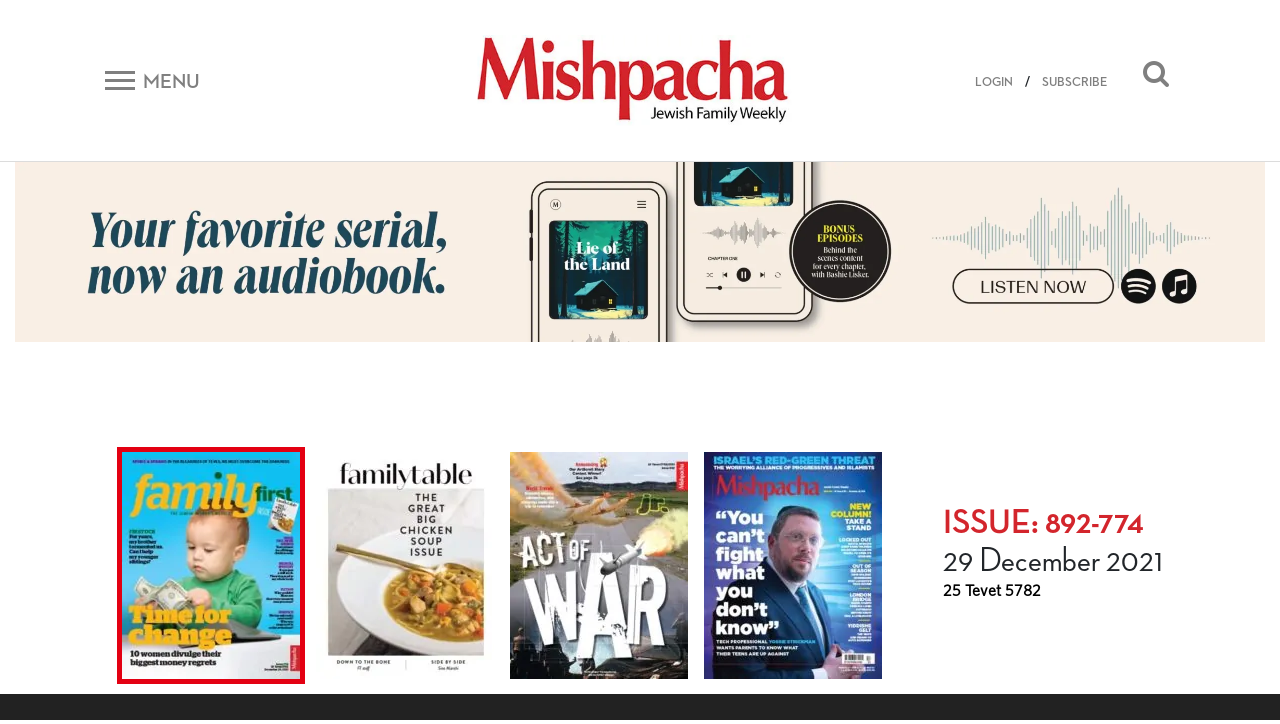

--- FILE ---
content_type: text/html; charset=UTF-8
request_url: https://mishpacha.com/magazine/family-first-774-892/page/3/
body_size: 16397
content:
<!DOCTYPE html><html dir="ltr" lang="en-US"
 prefix="og: https://ogp.me/ns# fb: http://ogp.me/ns/fb#" ><head><meta charset="UTF-8"><meta http-equiv="X-UA-Compatible" content="IE=edge"><meta name="viewport" content="width=device-width, initial-scale=1, shrink-to-fit=no"><meta name="mobile-web-app-capable" content="yes"><meta name="apple-mobile-web-app-capable" content="yes"><meta name="apple-mobile-web-app-title" content="Mishpacha Magazine - The premier Magazine for the Jewish World"><link rel="profile" href="http://gmpg.org/xfn/11"><link rel="pingback" href="https://mishpacha.com/xmlrpc.php"><link href="https://fonts.googleapis.com/css?family=Roboto" rel="stylesheet"><title>Family First 774 (892) - Mishpacha Magazine - Page 3</title><meta name="description" content="- Page 3" /><meta name="robots" content="noindex, nofollow, max-image-preview:large" /><link rel="canonical" href="https://mishpacha.com/magazine/family-first-774-892/" /><link rel="prev" href="https://mishpacha.com/magazine/family-first-774-892/page/2/" /><link rel="next" href="https://mishpacha.com/magazine/family-first-774-892/page/4/" /><meta name="generator" content="All in One SEO (AIOSEO) 4.3.9" /> <script type="application/ld+json" class="aioseo-schema">{"@context":"https:\/\/schema.org","@graph":[{"@type":"BreadcrumbList","@id":"https:\/\/mishpacha.com\/magazine\/family-first-774-892\/page\/3\/#breadcrumblist","itemListElement":[{"@type":"ListItem","@id":"https:\/\/mishpacha.com\/#listItem","position":1,"item":{"@type":"WebPage","@id":"https:\/\/mishpacha.com\/","name":"Home","description":"The premier Magazine for the Jewish World","url":"https:\/\/mishpacha.com\/"},"nextItem":"https:\/\/mishpacha.com\/magazine\/family-first\/#listItem"},{"@type":"ListItem","@id":"https:\/\/mishpacha.com\/magazine\/family-first\/#listItem","position":2,"item":{"@type":"WebPage","@id":"https:\/\/mishpacha.com\/magazine\/family-first\/","name":"Family First","description":"- Page 3","url":"https:\/\/mishpacha.com\/magazine\/family-first\/"},"nextItem":"https:\/\/mishpacha.com\/magazine\/family-first-774-892\/#listItem","previousItem":"https:\/\/mishpacha.com\/#listItem"},{"@type":"ListItem","@id":"https:\/\/mishpacha.com\/magazine\/family-first-774-892\/#listItem","position":3,"item":{"@type":"WebPage","@id":"https:\/\/mishpacha.com\/magazine\/family-first-774-892\/","name":"Family First 774 (892)","description":"- Page 3","url":"https:\/\/mishpacha.com\/magazine\/family-first-774-892\/"},"previousItem":"https:\/\/mishpacha.com\/magazine\/family-first\/#listItem"}]},{"@type":"CollectionPage","@id":"https:\/\/mishpacha.com\/magazine\/family-first-774-892\/page\/3\/#collectionpage","url":"https:\/\/mishpacha.com\/magazine\/family-first-774-892\/page\/3\/","name":"Family First 774 (892) - Mishpacha Magazine - Page 3","description":"- Page 3","inLanguage":"en-US","isPartOf":{"@id":"https:\/\/mishpacha.com\/#website"},"breadcrumb":{"@id":"https:\/\/mishpacha.com\/magazine\/family-first-774-892\/page\/3\/#breadcrumblist"}},{"@type":"Organization","@id":"https:\/\/mishpacha.com\/#organization","name":"Mishpacha Magazine","url":"https:\/\/mishpacha.com\/","logo":{"@type":"ImageObject","url":"https:\/\/mishpacha.com\/wp-content\/uploads\/2020\/03\/cropped-NEW-LOGO-2B-1.jpg","@id":"https:\/\/mishpacha.com\/#organizationLogo","width":460,"height":130},"image":{"@id":"https:\/\/mishpacha.com\/#organizationLogo"}},{"@type":"WebSite","@id":"https:\/\/mishpacha.com\/#website","url":"https:\/\/mishpacha.com\/","name":"Mishpacha Magazine","description":"The premier Magazine for the Jewish World","inLanguage":"en-US","publisher":{"@id":"https:\/\/mishpacha.com\/#organization"}}]}</script> <meta property="og:title" content="Mishpacha Magazine"/><meta property="og:description" content="The premier Magazine for the Jewish World"/><meta property="og:url" content="https://mishpacha.com/magazine/family-first-774-892/page/3/"/><meta property="og:image" content="https://mishpacha.com/wp-content/uploads/2019/07/parsha.jpg"/><meta property="og:image:width" content="1079"/><meta property="og:image:height" content="604"/><meta name="twitter:card" content="summary"><meta name="twitter:title" content="Mishpacha Magazine"/><meta name="twitter:description" content="The premier Magazine for the Jewish World"/><meta name="twitter:image" content="https://mishpacha.com/wp-content/uploads/2019/07/parsha.jpg"/><link rel='dns-prefetch' href='//s.w.org' /><link rel="alternate" type="application/rss+xml" title="Mishpacha Magazine &raquo; Feed" href="https://mishpacha.com/feed/" /><link rel="alternate" type="application/rss+xml" title="Mishpacha Magazine &raquo; Comments Feed" href="https://mishpacha.com/comments/feed/" /><link rel="alternate" type="application/rss+xml" title="Mishpacha Magazine &raquo; Family First 774 (892) Magazine Feed" href="https://mishpacha.com/magazine/family-first-774-892/feed/" />  <script src="//www.googletagmanager.com/gtag/js?id=G-7CNW7RG1RS"  data-cfasync="false" data-wpfc-render="false" type="text/javascript" async></script> <script data-cfasync="false" data-wpfc-render="false" type="text/javascript">var mi_version = '8.15';
				var mi_track_user = true;
				var mi_no_track_reason = '';
				
								var disableStrs = [
										'ga-disable-G-7CNW7RG1RS',
														];

				/* Function to detect opted out users */
				function __gtagTrackerIsOptedOut() {
					for (var index = 0; index < disableStrs.length; index++) {
						if (document.cookie.indexOf(disableStrs[index] + '=true') > -1) {
							return true;
						}
					}

					return false;
				}

				/* Disable tracking if the opt-out cookie exists. */
				if (__gtagTrackerIsOptedOut()) {
					for (var index = 0; index < disableStrs.length; index++) {
						window[disableStrs[index]] = true;
					}
				}

				/* Opt-out function */
				function __gtagTrackerOptout() {
					for (var index = 0; index < disableStrs.length; index++) {
						document.cookie = disableStrs[index] + '=true; expires=Thu, 31 Dec 2099 23:59:59 UTC; path=/';
						window[disableStrs[index]] = true;
					}
				}

				if ('undefined' === typeof gaOptout) {
					function gaOptout() {
						__gtagTrackerOptout();
					}
				}
								window.dataLayer = window.dataLayer || [];

				window.MonsterInsightsDualTracker = {
					helpers: {},
					trackers: {},
				};
				if (mi_track_user) {
					function __gtagDataLayer() {
						dataLayer.push(arguments);
					}

					function __gtagTracker(type, name, parameters) {
						if (!parameters) {
							parameters = {};
						}

						if (parameters.send_to) {
							__gtagDataLayer.apply(null, arguments);
							return;
						}

						if (type === 'event') {
														parameters.send_to = monsterinsights_frontend.v4_id;
							var hookName = name;
							if (typeof parameters['event_category'] !== 'undefined') {
								hookName = parameters['event_category'] + ':' + name;
							}

							if (typeof MonsterInsightsDualTracker.trackers[hookName] !== 'undefined') {
								MonsterInsightsDualTracker.trackers[hookName](parameters);
							} else {
								__gtagDataLayer('event', name, parameters);
							}
							
													} else {
							__gtagDataLayer.apply(null, arguments);
						}
					}

					__gtagTracker('js', new Date());
					__gtagTracker('set', {
						'developer_id.dZGIzZG': true,
											});
										__gtagTracker('config', 'G-7CNW7RG1RS', {"forceSSL":"true","link_attribution":"true"} );
															window.gtag = __gtagTracker;										(function () {
						/* https://developers.google.com/analytics/devguides/collection/analyticsjs/ */
						/* ga and __gaTracker compatibility shim. */
						var noopfn = function () {
							return null;
						};
						var newtracker = function () {
							return new Tracker();
						};
						var Tracker = function () {
							return null;
						};
						var p = Tracker.prototype;
						p.get = noopfn;
						p.set = noopfn;
						p.send = function () {
							var args = Array.prototype.slice.call(arguments);
							args.unshift('send');
							__gaTracker.apply(null, args);
						};
						var __gaTracker = function () {
							var len = arguments.length;
							if (len === 0) {
								return;
							}
							var f = arguments[len - 1];
							if (typeof f !== 'object' || f === null || typeof f.hitCallback !== 'function') {
								if ('send' === arguments[0]) {
									var hitConverted, hitObject = false, action;
									if ('event' === arguments[1]) {
										if ('undefined' !== typeof arguments[3]) {
											hitObject = {
												'eventAction': arguments[3],
												'eventCategory': arguments[2],
												'eventLabel': arguments[4],
												'value': arguments[5] ? arguments[5] : 1,
											}
										}
									}
									if ('pageview' === arguments[1]) {
										if ('undefined' !== typeof arguments[2]) {
											hitObject = {
												'eventAction': 'page_view',
												'page_path': arguments[2],
											}
										}
									}
									if (typeof arguments[2] === 'object') {
										hitObject = arguments[2];
									}
									if (typeof arguments[5] === 'object') {
										Object.assign(hitObject, arguments[5]);
									}
									if ('undefined' !== typeof arguments[1].hitType) {
										hitObject = arguments[1];
										if ('pageview' === hitObject.hitType) {
											hitObject.eventAction = 'page_view';
										}
									}
									if (hitObject) {
										action = 'timing' === arguments[1].hitType ? 'timing_complete' : hitObject.eventAction;
										hitConverted = mapArgs(hitObject);
										__gtagTracker('event', action, hitConverted);
									}
								}
								return;
							}

							function mapArgs(args) {
								var arg, hit = {};
								var gaMap = {
									'eventCategory': 'event_category',
									'eventAction': 'event_action',
									'eventLabel': 'event_label',
									'eventValue': 'event_value',
									'nonInteraction': 'non_interaction',
									'timingCategory': 'event_category',
									'timingVar': 'name',
									'timingValue': 'value',
									'timingLabel': 'event_label',
									'page': 'page_path',
									'location': 'page_location',
									'title': 'page_title',
								};
								for (arg in args) {
																		if (!(!args.hasOwnProperty(arg) || !gaMap.hasOwnProperty(arg))) {
										hit[gaMap[arg]] = args[arg];
									} else {
										hit[arg] = args[arg];
									}
								}
								return hit;
							}

							try {
								f.hitCallback();
							} catch (ex) {
							}
						};
						__gaTracker.create = newtracker;
						__gaTracker.getByName = newtracker;
						__gaTracker.getAll = function () {
							return [];
						};
						__gaTracker.remove = noopfn;
						__gaTracker.loaded = true;
						window['__gaTracker'] = __gaTracker;
					})();
									} else {
										console.log("");
					(function () {
						function __gtagTracker() {
							return null;
						}

						window['__gtagTracker'] = __gtagTracker;
						window['gtag'] = __gtagTracker;
					})();
									}</script>  <script type="text/javascript">window._wpemojiSettings = {"baseUrl":"https:\/\/s.w.org\/images\/core\/emoji\/2.4\/72x72\/","ext":".png","svgUrl":"https:\/\/s.w.org\/images\/core\/emoji\/2.4\/svg\/","svgExt":".svg","source":{"concatemoji":"https:\/\/mishpacha.com\/wp-includes\/js\/wp-emoji-release.min.js?ver=4.9.6"}};
			!function(a,b,c){function d(a,b){var c=String.fromCharCode;l.clearRect(0,0,k.width,k.height),l.fillText(c.apply(this,a),0,0);var d=k.toDataURL();l.clearRect(0,0,k.width,k.height),l.fillText(c.apply(this,b),0,0);var e=k.toDataURL();return d===e}function e(a){var b;if(!l||!l.fillText)return!1;switch(l.textBaseline="top",l.font="600 32px Arial",a){case"flag":return!(b=d([55356,56826,55356,56819],[55356,56826,8203,55356,56819]))&&(b=d([55356,57332,56128,56423,56128,56418,56128,56421,56128,56430,56128,56423,56128,56447],[55356,57332,8203,56128,56423,8203,56128,56418,8203,56128,56421,8203,56128,56430,8203,56128,56423,8203,56128,56447]),!b);case"emoji":return b=d([55357,56692,8205,9792,65039],[55357,56692,8203,9792,65039]),!b}return!1}function f(a){var c=b.createElement("script");c.src=a,c.defer=c.type="text/javascript",b.getElementsByTagName("head")[0].appendChild(c)}var g,h,i,j,k=b.createElement("canvas"),l=k.getContext&&k.getContext("2d");for(j=Array("flag","emoji"),c.supports={everything:!0,everythingExceptFlag:!0},i=0;i<j.length;i++)c.supports[j[i]]=e(j[i]),c.supports.everything=c.supports.everything&&c.supports[j[i]],"flag"!==j[i]&&(c.supports.everythingExceptFlag=c.supports.everythingExceptFlag&&c.supports[j[i]]);c.supports.everythingExceptFlag=c.supports.everythingExceptFlag&&!c.supports.flag,c.DOMReady=!1,c.readyCallback=function(){c.DOMReady=!0},c.supports.everything||(h=function(){c.readyCallback()},b.addEventListener?(b.addEventListener("DOMContentLoaded",h,!1),a.addEventListener("load",h,!1)):(a.attachEvent("onload",h),b.attachEvent("onreadystatechange",function(){"complete"===b.readyState&&c.readyCallback()})),g=c.source||{},g.concatemoji?f(g.concatemoji):g.wpemoji&&g.twemoji&&(f(g.twemoji),f(g.wpemoji)))}(window,document,window._wpemojiSettings);</script> <!--noptimize--><script>
						advanced_ads_ready=function(){var fns=[],listener,doc=typeof document==="object"&&document,hack=doc&&doc.documentElement.doScroll,domContentLoaded="DOMContentLoaded",loaded=doc&&(hack?/^loaded|^c/:/^loaded|^i|^c/).test(doc.readyState);if(!loaded&&doc){listener=function(){doc.removeEventListener(domContentLoaded,listener);window.removeEventListener("load",listener);loaded=1;while(listener=fns.shift())listener()};doc.addEventListener(domContentLoaded,listener);window.addEventListener("load",listener)}return function(fn){loaded?setTimeout(fn,0):fns.push(fn)}}();
						</script>
		<!--/noptimize--><style type="text/css">img.wp-smiley,
img.emoji {
	display: inline !important;
	border: none !important;
	box-shadow: none !important;
	height: 1em !important;
	width: 1em !important;
	margin: 0 .07em !important;
	vertical-align: -0.1em !important;
	background: none !important;
	padding: 0 !important;
}</style><link rel='stylesheet' id='growl-css'  href='https://mishpacha.com/wp-content/plugins/comment-popularity/inc/../css/jquery.growl.min.css?ver=1.5' type='text/css' media='all' /><link rel='stylesheet' id='understrap-styles-css'  href='https://mishpacha.com/wp-content/themes/understrap/css/theme.min.css?ver=1603378089' type='text/css' media='all' /><link rel='stylesheet' id='dashicons-css'  href='https://mishpacha.com/wp-includes/css/dashicons.min.css?ver=4.9.6' type='text/css' media='all' /><link rel='stylesheet' id='searchterm-highlighting-css'  href='https://mishpacha.com/wp-content/plugins/elasticpress/dist/css/highlighting-styles.min.css?ver=3.5' type='text/css' media='all' /><link rel='stylesheet' id='addtoany-css'  href='https://mishpacha.com/wp-content/plugins/add-to-any/addtoany.min.css?ver=1.14' type='text/css' media='all' /><link rel='stylesheet' id='ws-plugin--s2member-css'  href='https://mishpacha.com/wp-content/plugins/s2member/s2member-o.php?ws_plugin__s2member_css=1&#038;qcABC=1&#038;ver=190822-190822-3329661659' type='text/css' media='all' /> <script type='text/javascript' src='https://mishpacha.com/wp-content/plugins/google-analytics-for-wordpress/assets/js/frontend-gtag.min.js?ver=8.15'></script> <script data-cfasync="false" data-wpfc-render="false" type="text/javascript" id='monsterinsights-frontend-script-js-extra'>var monsterinsights_frontend = {"js_events_tracking":"true","download_extensions":"doc,pdf,ppt,zip,xls,docx,pptx,xlsx","inbound_paths":"[{\"path\":\"\\\/go\\\/\",\"label\":\"affiliate\"},{\"path\":\"\\\/recommend\\\/\",\"label\":\"affiliate\"}]","home_url":"https:\/\/mishpacha.com","hash_tracking":"false","ua":"","v4_id":"G-7CNW7RG1RS"};</script> <script type='text/javascript' src='https://mishpacha.com/wp-includes/js/jquery/jquery.js?ver=1.12.4'></script> <script type='text/javascript' src='https://mishpacha.com/wp-includes/js/jquery/jquery-migrate.min.js?ver=1.4.1'></script> <script type='text/javascript' src='https://mishpacha.com/wp-content/plugins/add-to-any/addtoany.min.js?ver=1.0'></script> <script type='text/javascript'>var advads_options = {"blog_id":"1","privacy":{"enabled":false,"state":"not_needed"}};</script> <script type='text/javascript' src='https://mishpacha.com/wp-content/plugins/advanced-ads/public/assets/js/advanced.min.js?ver=1.22.2'></script> <script type='text/javascript'>var advanced_ads_responsive = {"reload_on_resize":"0"};</script> <script type='text/javascript' src='https://mishpacha.com/wp-content/plugins/advanced-ads-responsive/public/assets/js/script.js?ver=1.9.2'></script> <script type='text/javascript' src='https://mishpacha.com/wp-content/plugins/comment-popularity/inc/../js/jquery.growl.min.js?ver=1.5'></script> <script type='text/javascript' src='https://mishpacha.com/wp-includes/js/underscore.min.js?ver=1.8.3'></script> <script type='text/javascript'>var comment_popularity = {"hmn_vote_nonce":"43c085f76f","ajaxurl":"https:\/\/mishpacha.com\/wp-admin\/admin-ajax.php"};</script> <script type='text/javascript' src='https://mishpacha.com/wp-content/plugins/comment-popularity/inc/../js/voting.min.js?ver=1.5'></script> <script type='text/javascript' src='https://mishpacha.com/wp-content/themes/understrap/js/popper.min.js?ver=1'></script> <link rel='https://api.w.org/' href='https://mishpacha.com/wp-json/' /><link rel="EditURI" type="application/rsd+xml" title="RSD" href="https://mishpacha.com/xmlrpc.php?rsd" /><link rel="wlwmanifest" type="application/wlwmanifest+xml" href="https://mishpacha.com/wp-includes/wlwmanifest.xml" /><meta name="generator" content="WordPress 4.9.6" /> <script data-cfasync="false">window.a2a_config=window.a2a_config||{};a2a_config.callbacks=[];a2a_config.overlays=[];a2a_config.templates={};
(function(d,s,a,b){a=d.createElement(s);b=d.getElementsByTagName(s)[0];a.async=1;a.src="https://static.addtoany.com/menu/page.js";b.parentNode.insertBefore(a,b);})(document,"script");</script> <script>document.createElement( "picture" );if(!window.HTMLPictureElement && document.addEventListener) {window.addEventListener("DOMContentLoaded", function() {var s = document.createElement("script");s.src = "https://mishpacha.com/wp-content/plugins/webp-express/js/picturefill.min.js";document.body.appendChild(s);});}</script><style>.comment-weight-container .upvote a, .comment-weight-container .downvote a, .comment-weight-container span.upvote, .comment-weight-container span.downvote {color:red !important;}</style><script type="text/javascript">var advadsCfpQueue = [];
		var advadsCfpAd = function( adID ){
			if ( 'undefined' == typeof advadsProCfp ) { advadsCfpQueue.push( adID ) } else { advadsProCfp.addElement( adID ) }
		};</script>  <script type='text/javascript'>!function(f,b,e,v,n,t,s){if(f.fbq)return;n=f.fbq=function(){n.callMethod?
n.callMethod.apply(n,arguments):n.queue.push(arguments)};if(!f._fbq)f._fbq=n;
n.push=n;n.loaded=!0;n.version='2.0';n.queue=[];t=b.createElement(e);t.async=!0;
t.src=v;s=b.getElementsByTagName(e)[0];s.parentNode.insertBefore(t,s)}(window,
document,'script','https://connect.facebook.net/en_US/fbevents.js');</script>  <script type='text/javascript'>fbq('init', '118553246930640', {}, {
    "agent": "wordpress-4.9.6-3.0.5"
});</script><script type='text/javascript'>fbq('track', 'PageView', []);</script>  <noscript> <img height="1" width="1" style="display:none" alt="fbpx"
src="https://www.facebook.com/tr?id=118553246930640&ev=PageView&noscript=1" /> </noscript><meta name="redi-version" content="1.1.3" /><link rel="icon" href="https://mishpacha.com/wp-content/uploads/2018/06/cropped-logo_m-32x32.png" sizes="32x32" /><link rel="icon" href="https://mishpacha.com/wp-content/uploads/2018/06/cropped-logo_m-192x192.png" sizes="192x192" /><link rel="apple-touch-icon-precomposed" href="https://mishpacha.com/wp-content/uploads/2018/06/cropped-logo_m-180x180.png" /><meta name="msapplication-TileImage" content="https://mishpacha.com/wp-content/uploads/2018/06/cropped-logo_m-270x270.png" /><style type="text/css" id="wp-custom-css">#navbarNavDropdown .dropdown-menu a{
	    color: #212529;
}
#navbarNavDropdown .dropdown-menu li{
		width: 100%;
}

.page-id-148696 #page-wrapper .row{
	display: block;
}
.page-id-148696 #page-wrapper .row header h1{
	text-align: center;
	margin-top: 50px;
}


.page-id-148696 #page-wrapper .row .entry-content{
	margin-bottom: 50px;
}

@media all and (min-width: 768px){
	.page-id-148696 #page-wrapper .row .entry-content {
    margin-left: 100px;
    margin-right: 100px;
}
}

.page-id-179951 .entry-content p:first-child {
    position: relative;
    padding-bottom: 56.25%;
}

.page-id-179951 iframe {
    position: absolute;
    top: 0;
    left: 0;
    width: 100%;
    height: 100%;
}

#post-184240 h1 {
    text-align: center;
    margin-top: 30px;
}

.page-contact-us #primary{
	width: 100%;
}

.page-contact-us #primary table{
	width: 100%;
}

.gform_wrapper li.gfield.gfield_error.gfield_contains_required div.gfield_description,.gform_wrapper div.validation_error,
.gform_wrapper .validation_message{
	color: red!important;
}

.gform_wrapper div.validation_error{
	    border-top: 2px solid red!important;
    border-bottom: 2px solid red!important;
}

.page-template-page-photography-contest section#form p {
    text-align: center;
}

.page-template-page-photography-contest .popup-close:before, .page-template-page-photography-contest .popup-close:after{
	background: black;
}

.page-template-page-photography-contest .form:after {
	pointer-events: none;
}
body.page-template-page-photography-contest.open .popup{
	max-width: 870px;
}
.page-id-25840 .hero-text .row.text-center{
	    justify-content: center;
}

.column-wrapper .column:nth-child(1) img{
	max-width: 494px;
}

@media (max-width: 575px) {
    .top-banner-widget {
        margin-top: 0;
    }
}

body.page-id-217334  h1.entry-title{
	display: none;
}

body.page-id-217334  article{
	padding: 170px 0;
}

body.page-id-217334  article h2{
	font-size: 400%;
}

body.page-id-217334  article h5{
	font-size: 200%;
}

body.page-id-217334 #primary{
	width: 100%;
}

@media all and (max-width: 1024px){
	body.page-id-217334  article{
		padding: 70px 0;
	}
}

@media all and (max-width: 520px){
	body.page-id-217334  article{
		padding: 30px 0;
	}
}

.contest .form .gform_wrapper div.validation_error{
    color: #790000!important;
	border-top: 2px solid #790000!important;
	border-bottom: 2px solid #790000!important;
}

@media all and (max-width: 843px){
	  .site .top-banner-widget {
        margin-top: 0px;
    }
}

.page-id-219728 div#content .row .content-area {
    width: 100%;
}

.page-id-219728 h1.entry-title{
	display: none;
}

.page-id-219728 header.entry-header{
	height: 80px;
}</style><meta property="og:locale" content="en_US"/><meta property="og:site_name" content="Mishpacha Magazine"/><meta property="og:title" content="Family First 774 (892)"/><meta property="og:url" content="https://mishpacha.com/magazine/family-first-774-892/"/><meta property="og:type" content="article"/><meta property="og:description" content="The premier Magazine for the Jewish World"/><meta property="og:image" content="https://mishpacha.com/wp-content/uploads/2018/06/cropped-logo_m-270x270.png"/><meta property="og:image:url" content="https://mishpacha.com/wp-content/uploads/2018/06/cropped-logo_m-270x270.png"/><meta property="og:image:secure_url" content="https://mishpacha.com/wp-content/uploads/2018/06/cropped-logo_m-270x270.png"/><meta property="og:image:width" content="270"/><meta property="og:image:height" content="270"/><meta itemprop="description" content="The premier Magazine for the Jewish World"/><meta itemprop="image" content="https://mishpacha.com/wp-content/uploads/2018/06/cropped-logo_m-270x270.png"/><meta name="twitter:url" content="https://mishpacha.com/magazine/family-first-774-892/"/><meta name="twitter:description" content="The premier Magazine for the Jewish World"/><meta name="twitter:image" content="https://mishpacha.com/wp-content/uploads/2018/06/cropped-logo_m-270x270.png"/><meta name="twitter:card" content="summary_large_image"/><meta name="twitter:site" content="@themishpacha"/>  <script>(function(w,d,s,l,i){w[l]=w[l]||[];w[l].push({'gtm.start':
new Date().getTime(),event:'gtm.js'});var f=d.getElementsByTagName(s)[0],
j=d.createElement(s),dl=l!='dataLayer'?'&l='+l:'';j.async=true;j.src=
'https://www.googletagmanager.com/gtm.js?id='+i+dl;f.parentNode.insertBefore(j,f);
})(window,document,'script','dataLayer','GTM-PTPNFWV');</script> </head><body class="archive paged tax-magazine term-family-first-774-892 term-5204 wp-custom-logo paged-3 page-newsworthy group-blog hfeed aa-prefix-mishp-"> <noscript><iframe src="https://www.googletagmanager.com/ns.html?id=GTM-PTPNFWV"
height="0" width="0" style="display:none;visibility:hidden"></iframe></noscript><div class="hfeed site" id="page"><div class="wrapper-fluid wrapper-navbar" id="wrapper-navbar" itemscope itemtype="http://schema.org/WebSite"> <a class="skip-link screen-reader-text sr-only" href="#content">Skip to content</a><div id="navbar" class="pos-f-t sticky"><div class="container"><nav class="navbar navbar-light bg-white navbar-static-top"><div class="top-header w-100" ><div class="row align-items-center"><div class="col-auto col-sm mob_menu"> <button class="navbar-toggler collapsed d-flex align-items-center" type="button" data-toggle="collapse" data-target="#navbarToggleExternalContent" aria-controls="navbarToggleExternalContent" aria-expanded="false" aria-label="Toggle navigation"> <span class="navbar-toggler-icon mr-2"></span> <span class="navbar-toggler-title d-none d-sm-block">Menu</span> </button></div><div class="col col-sm text-center mob_logo"> <a href="https://mishpacha.com/" class="navbar-brand custom-logo-link" rel="home" itemprop="url"><picture><source data-srcset="https://mishpacha.com/wp-content/webp-express/webp-images/uploads/2020/03/cropped-NEW-LOGO-2B-1.jpg.webp 460w, https://mishpacha.com/wp-content/webp-express/webp-images/uploads/2020/03/cropped-NEW-LOGO-2B-1-300x85.jpg.webp 300w, https://mishpacha.com/wp-content/webp-express/webp-images/uploads/2020/03/cropped-NEW-LOGO-2B-1-430x122.jpg.webp 430w, https://mishpacha.com/wp-content/webp-express/webp-images/uploads/2020/03/cropped-NEW-LOGO-2B-1-340x96.jpg.webp 340w" sizes="(max-width: 460px) 100vw, 460px" type="image/webp"><noscript><img width="460" height="130" src="https://mishpacha.com/wp-content/uploads/2020/03/cropped-NEW-LOGO-2B-1.jpg" class="img-fluid webpexpress-processed" alt="Mishpacha Magazine" itemprop="logo" srcset="https://mishpacha.com/wp-content/uploads/2020/03/cropped-NEW-LOGO-2B-1.jpg 460w, https://mishpacha.com/wp-content/uploads/2020/03/cropped-NEW-LOGO-2B-1-300x85.jpg 300w, https://mishpacha.com/wp-content/uploads/2020/03/cropped-NEW-LOGO-2B-1-430x122.jpg 430w, https://mishpacha.com/wp-content/uploads/2020/03/cropped-NEW-LOGO-2B-1-340x96.jpg 340w" sizes="(max-width: 460px) 100vw, 460px"></noscript><img width="460" height="130" src='data:image/svg+xml,%3Csvg%20xmlns=%22http://www.w3.org/2000/svg%22%20viewBox=%220%200%20460%20130%22%3E%3C/svg%3E' data-src="https://mishpacha.com/wp-content/uploads/2020/03/cropped-NEW-LOGO-2B-1.jpg" class="lazyload img-fluid webpexpress-processed" alt="Mishpacha Magazine" itemprop="logo" data-srcset="https://mishpacha.com/wp-content/uploads/2020/03/cropped-NEW-LOGO-2B-1.jpg 460w, https://mishpacha.com/wp-content/uploads/2020/03/cropped-NEW-LOGO-2B-1-300x85.jpg 300w, https://mishpacha.com/wp-content/uploads/2020/03/cropped-NEW-LOGO-2B-1-430x122.jpg 430w, https://mishpacha.com/wp-content/uploads/2020/03/cropped-NEW-LOGO-2B-1-340x96.jpg 340w" data-sizes="(max-width: 460px) 100vw, 460px"></picture></a></div><div class="col col-sm search-button mob_search"> <button class="float-right" data-toggle="collapse" data-target="#search_bar"><i class="fa fa-search"></i></button> <span class="head-user-span float-right align-link-user"> <a href="https://mishpacha.com/sign-in">LOGIN</a> / <a href="https://mishpacha.com/us-subscription-form/">SUBSCRIBE</a> <span></div></div></div></nav></div><div class="collapse navbar-toggle" id="navbarToggleExternalContent" style=""><div class="bg-dark px-4"><div class="container" ><div class="row"><div class="col-lg-4 col-md-4"><div id="navbarNavDropdown" class="menu-top-menu-container"><ul id="main-menu" class="nav footer-main-links row text-left text-uppercase"><li id="menu-item-156690" class="menu-item menu-item-type-post_type menu-item-object-page nav-item menu-item-156690"><a title="Podcasts" href="https://mishpacha.com/podcasts/" class="nav-link">Podcasts</a></li><li id="menu-item-76189" class="menu-item menu-item-type-taxonomy menu-item-object-category menu-item-has-children nav-item menu-item-76189 dropdown"><a title="Video" href="#" data-toggle="dropdown" class="nav-link dropdown-toggle">Video <span class="caret"></span></a><ul class=" dropdown-menu" role="menu"><li id="menu-item-156691" class="menu-item menu-item-type-custom menu-item-object-custom nav-item menu-item-156691"><a title="Money Talks" href="http://mishpacha.com/moneytalks" class="nav-link">Money Talks</a></li><li id="menu-item-92164" class="menu-item menu-item-type-taxonomy menu-item-object-category nav-item menu-item-92164"><a title="Take 2 Show" href="https://mishpacha.com/take-2-show" class="nav-link">Take 2 Show</a></li><li id="menu-item-92177" class="menu-item menu-item-type-taxonomy menu-item-object-category nav-item menu-item-92177"><a title="Feature Videos" href="https://mishpacha.com/category/feature-videos/" class="nav-link">Feature Videos</a></li><li id="menu-item-92175" class="menu-item menu-item-type-taxonomy menu-item-object-category nav-item menu-item-92175"><a title="On-Site Live" href="https://mishpacha.com/category/on-site-live/" class="nav-link">On-Site Live</a></li><li id="menu-item-92160" class="menu-item menu-item-type-taxonomy menu-item-object-category nav-item menu-item-92160"><a title="Club Jr." href="https://mishpacha.com/club-jr" class="nav-link">Club Jr.</a></li></ul></li><li id="menu-item-71662" class="menu-item menu-item-type-taxonomy menu-item-object-category menu-item-has-children nav-item menu-item-71662 dropdown"><a title="News &amp; Politics" href="#" data-toggle="dropdown" class="nav-link dropdown-toggle">News & Politics <span class="caret"></span></a><ul class=" dropdown-menu" role="menu"><li id="menu-item-92184" class="menu-item menu-item-type-taxonomy menu-item-object-column nav-item menu-item-92184"><a title="Washington Wrap" href="https://mishpacha.com/column/washington-wrap/" class="nav-link">Washington Wrap</a></li><li id="menu-item-92186" class="menu-item menu-item-type-taxonomy menu-item-object-column nav-item menu-item-92186"><a title="The Rose Report" href="https://mishpacha.com/column/the-rose-report/" class="nav-link">The Rose Report</a></li><li id="menu-item-92187" class="menu-item menu-item-type-taxonomy menu-item-object-column nav-item menu-item-92187"><a title="Metro &amp; Beyond" href="https://mishpacha.com/column/metro-beyond/" class="nav-link">Metro & Beyond</a></li><li id="menu-item-92185" class="menu-item menu-item-type-taxonomy menu-item-object-column nav-item menu-item-92185"><a title="Inside Israel" href="https://mishpacha.com/column/inside-israel/" class="nav-link">Inside Israel</a></li><li id="menu-item-92191" class="menu-item menu-item-type-taxonomy menu-item-object-column nav-item menu-item-92191"><a title="A Few Minutes With" href="https://mishpacha.com/column/a-few-minutes-with/" class="nav-link">A Few Minutes With</a></li><li id="menu-item-92193" class="menu-item menu-item-type-taxonomy menu-item-object-column nav-item menu-item-92193"><a title="Eye on Europe" href="https://mishpacha.com/column/eye-on-europe/" class="nav-link">Eye on Europe</a></li><li id="menu-item-92190" class="menu-item menu-item-type-taxonomy menu-item-object-column nav-item menu-item-92190"><a title="The Current" href="https://mishpacha.com/column/the-current/" class="nav-link">The Current</a></li><li id="menu-item-92197" class="menu-item menu-item-type-taxonomy menu-item-object-column nav-item menu-item-92197"><a title="The Beat" href="https://mishpacha.com/column/the-beat/" class="nav-link">The Beat</a></li><li id="menu-item-92199" class="menu-item menu-item-type-taxonomy menu-item-object-column nav-item menu-item-92199"><a title="Knesset Channel" href="https://mishpacha.com/column/knesset-channel/" class="nav-link">Knesset Channel</a></li></ul></li><li id="menu-item-92158" class="menu-item menu-item-type-taxonomy menu-item-object-category menu-item-has-children nav-item menu-item-92158 dropdown"><a title="Community" href="#" data-toggle="dropdown" class="nav-link dropdown-toggle">Community <span class="caret"></span></a><ul class=" dropdown-menu" role="menu"><li id="menu-item-32238" class="menu-item menu-item-type-taxonomy menu-item-object-category nav-item menu-item-32238"><a title="Gedolim" href="https://mishpacha.com/category/gedolim/" class="nav-link">Gedolim</a></li><li id="menu-item-92189" class="menu-item menu-item-type-taxonomy menu-item-object-column nav-item menu-item-92189"><a title="Tribute" href="https://mishpacha.com/column/tribute/" class="nav-link">Tribute</a></li><li id="menu-item-92166" class="menu-item menu-item-type-taxonomy menu-item-object-category nav-item menu-item-92166"><a title="Education" href="https://mishpacha.com/category/education/" class="nav-link">Education</a></li><li id="menu-item-92194" class="menu-item menu-item-type-taxonomy menu-item-object-column nav-item menu-item-92194"><a title="For the Record" href="https://mishpacha.com/column/for-the-record/" class="nav-link">For the Record</a></li><li id="menu-item-92188" class="menu-item menu-item-type-taxonomy menu-item-object-column nav-item menu-item-92188"><a title="The Moment" href="https://mishpacha.com/column/the-moment/" class="nav-link">The Moment</a></li><li id="menu-item-92195" class="menu-item menu-item-type-taxonomy menu-item-object-column nav-item menu-item-92195"><a title="Every Soul a World" href="https://mishpacha.com/column/every-soul-a-world/" class="nav-link">Every Soul a World</a></li></ul></li><li id="menu-item-92159" class="menu-item menu-item-type-taxonomy menu-item-object-category menu-item-has-children nav-item menu-item-92159 dropdown"><a title="Lifestyle" href="#" data-toggle="dropdown" class="nav-link dropdown-toggle">Lifestyle <span class="caret"></span></a><ul class=" dropdown-menu" role="menu"><li id="menu-item-43425" class="menu-item menu-item-type-taxonomy menu-item-object-category nav-item menu-item-43425"><a title="Food" href="https://mishpacha.com/category/food/" class="nav-link">Food</a></li><li id="menu-item-76190" class="menu-item menu-item-type-taxonomy menu-item-object-column nav-item menu-item-76190"><a title="Family Room" href="https://mishpacha.com/column/family-room/" class="nav-link">Family Room</a></li><li id="menu-item-42531" class="menu-item menu-item-type-taxonomy menu-item-object-category nav-item menu-item-42531"><a title="Relationships" href="https://mishpacha.com/category/relationships/" class="nav-link">Relationships</a></li><li id="menu-item-92201" class="menu-item menu-item-type-taxonomy menu-item-object-column nav-item menu-item-92201"><a title="Family Living" href="https://mishpacha.com/column/family-living/" class="nav-link">Family Living</a></li><li id="menu-item-92163" class="menu-item menu-item-type-taxonomy menu-item-object-category nav-item menu-item-92163"><a title="Pesach Prep" href="https://mishpacha.com/category/pesach-prep/" class="nav-link">Pesach Prep</a></li></ul></li><li id="menu-item-92161" class="menu-item menu-item-type-taxonomy menu-item-object-category nav-item menu-item-92161"><a title="Business" href="https://mishpacha.com/category/business/" class="nav-link">Business</a></li><li id="menu-item-92162" class="menu-item menu-item-type-taxonomy menu-item-object-category menu-item-has-children nav-item menu-item-92162 dropdown"><a title="Opinion" href="#" data-toggle="dropdown" class="nav-link dropdown-toggle">Opinion <span class="caret"></span></a><ul class=" dropdown-menu" role="menu"><li id="menu-item-92204" class="menu-item menu-item-type-taxonomy menu-item-object-column nav-item menu-item-92204"><a title="Outlook" href="https://mishpacha.com/column/outlook/" class="nav-link">Outlook</a></li><li id="menu-item-92205" class="menu-item menu-item-type-taxonomy menu-item-object-column nav-item menu-item-92205"><a title="Text Messages" href="https://mishpacha.com/column/text-messages/" class="nav-link">Text Messages</a></li><li id="menu-item-92192" class="menu-item menu-item-type-taxonomy menu-item-object-column nav-item menu-item-92192"><a title="Voice in the Crowd" href="https://mishpacha.com/column/voice-in-the-crowd/" class="nav-link">Voice in the Crowd</a></li><li id="menu-item-92200" class="menu-item menu-item-type-taxonomy menu-item-object-column nav-item menu-item-92200"><a title="The Soapbox" href="https://mishpacha.com/column/the-soapbox/" class="nav-link">The Soapbox</a></li><li id="menu-item-92203" class="menu-item menu-item-type-taxonomy menu-item-object-column nav-item menu-item-92203"><a title="Perspectives" href="https://mishpacha.com/column/perspectives/" class="nav-link">Perspectives</a></li><li id="menu-item-92196" class="menu-item menu-item-type-taxonomy menu-item-object-column nav-item menu-item-92196"><a title="Counter Point" href="https://mishpacha.com/column/counter-point/" class="nav-link">Counter Point</a></li><li id="menu-item-92198" class="menu-item menu-item-type-taxonomy menu-item-object-column nav-item menu-item-92198"><a title="Open Mic" href="https://mishpacha.com/column/open-mic/" class="nav-link">Open Mic</a></li></ul></li></ul></div></div><div class="col-lg-3 col-md-3"><div class="menu-top-menu-right-container"><ul id="menu-top-menu-right" class="nav footer-main-links row text-left text-uppercase"><li id="menu-item-42529" class="menu-item menu-item-type-post_type menu-item-object-page nav-item menu-item-42529"><a title="About us" href="https://mishpacha.com/about-us/" class="nav-link">About us</a></li><li id="menu-item-42526" class="menu-item menu-item-type-post_type menu-item-object-page nav-item menu-item-42526"><a title="Advertise" href="https://mishpacha.com/advertising/" class="nav-link">Advertise</a></li><li id="menu-item-67934" class="menu-item menu-item-type-post_type menu-item-object-page nav-item menu-item-67934"><a title="Subscription" href="https://mishpacha.com/subscription/" class="nav-link">Subscription</a></li><li id="menu-item-42528" class="menu-item menu-item-type-post_type menu-item-object-page nav-item menu-item-42528"><a title="Help Center" href="https://mishpacha.com/help-center/" class="nav-link">Help Center</a></li><li id="menu-item-25641" class="menu-item menu-item-type-post_type menu-item-object-page nav-item menu-item-25641"><a title="Contributors" href="https://mishpacha.com/contributors/" class="nav-link">Contributors</a></li><li id="menu-item-42468" class="menu-item menu-item-type-custom menu-item-object-custom nav-item menu-item-42468"><a title="Archive" href="https://mishpacha.com/magazine/mishpacha/" class="nav-link">Archive</a></li><li id="menu-item-42525" class="menu-item menu-item-type-post_type menu-item-object-page nav-item menu-item-42525"><a title="Contact" href="https://mishpacha.com/contact-us/" class="nav-link">Contact</a></li></ul></div></div><div class="col-lg-4 col-md-4"><div id="user_menu" class="menu-user-menu-container"><ul id="menu-user-menu" class="nav footer-main-links row text-left text-uppercase"><li class="user_profile unreg"><span></span></li><li class="user_profile unreg"><a class="nav-link" href="https://mishpacha.com/wp-login.php?redirect_to=%2Fmagazine%2Ffamily-first-774-892%2Fpage%2F3%2F"> Log In </a></li><li class="user_profile unreg"><a class="nav-link" href="https://mishpacha.com/subscription/"> Register </a></li></ul></div></div><div class="col-lg-1 col-md-1 navbar-close"> <button class="navbar-toggler" type="button" data-toggle="collapse" data-target="#navbarToggleExternalContent" aria-controls="navbarToggleExternalContent" aria-expanded="false" aria-label="Toggle navigation"></button></div></div></div></div></div><div id="search_bar" class="collapse search "><h1 class="page-header page-title"><div class="container"><form method="get" id="searchform" class="search-form" action="https://mishpacha.com/" role="search"><div class="input-group"> <span class="input-group-append"> <button class="submit" id="searchsubmit" name="submit" type="submit"><i class="fa fa-search"></i></button> </span> <input class="field form-control" id="s" name="s" type="text" autocomplete="off"
 placeholder="Search" value=""> <select class="search-select" name="search_param"><option value="post" >Article</option><option value="contributors" >Contributor</option><option value="column" >Column</option> </select></div></form></div></h1></div></div></div><div class="top-banner-widget mishp-widget widget-count-1 col-md-12"><div style="margin-left: auto; margin-right: auto; text-align: center; margin-bottom: 25px; " id="mishp-1576852823"><a data-bid="1" href="https://mishpacha.com/linkout/212510"><!--noptimize--><picture><source data-srcset="https://mishpacha.com/wp-content/webp-express/webp-images/uploads/2025/05/Banner_page-0001-1.jpg.webp" type="image/webp"><noscript><img src="https://mishpacha.com/wp-content/uploads/2025/05/Banner_page-0001-1.jpg" alt="" width="2400" height="346" style="display: inline-block;" class="webpexpress-processed"></noscript><img src='data:image/svg+xml,%3Csvg%20xmlns=%22http://www.w3.org/2000/svg%22%20viewBox=%220%200%202400%20346%22%3E%3C/svg%3E' data-src="https://mishpacha.com/wp-content/uploads/2025/05/Banner_page-0001-1.jpg" alt="" width="2400" height="346" style="display: inline-block;" class="lazyload webpexpress-processed"></picture><!--/noptimize--></a></div></div><div class="wrapper magazine-page" id="archive-wrapper"><div class="magazine-inner-page" id="top_issues" tabindex="-1"><div class="col-12 col-md-12 col-xl-12 text-center"><div class="top-inner-magazine-blocks"><article class="magazine-5204 current"><div class="d-flex align-items-center"><div class="text-center image"> <a href="https://mishpacha.com/magazine/family-first-774-892/"> <picture><source data-srcset="https://mishpacha.com/wp-content/webp-express/webp-images/uploads/2021/12/ff-cover-774-178x227.jpg.webp" type="image/webp"><noscript><img src="https://mishpacha.com/wp-content/uploads/2021/12/ff-cover-774-178x227.jpg" alt="" class="webpexpress-processed"></noscript><img src='data:image/svg+xml,%3Csvg%20xmlns=%22http://www.w3.org/2000/svg%22%20viewBox=%220%200%20210%20140%22%3E%3C/svg%3E' data-src="https://mishpacha.com/wp-content/uploads/2021/12/ff-cover-774-178x227.jpg" alt="" class="lazyload webpexpress-processed"></picture> </a></div></div></article><article class="magazine-5202"><div class="d-flex align-items-center"><div class="text-center image"> <a href="https://mishpacha.com/magazine/family-table-774-892/"> <picture><source data-srcset="https://mishpacha.com/wp-content/webp-express/webp-images/uploads/2021/12/ft-cover-774-178x227.jpg.webp" type="image/webp"><noscript><img src="https://mishpacha.com/wp-content/uploads/2021/12/ft-cover-774-178x227.jpg" alt="" class="webpexpress-processed"></noscript><img src='data:image/svg+xml,%3Csvg%20xmlns=%22http://www.w3.org/2000/svg%22%20viewBox=%220%200%20210%20140%22%3E%3C/svg%3E' data-src="https://mishpacha.com/wp-content/uploads/2021/12/ft-cover-774-178x227.jpg" alt="" class="lazyload webpexpress-processed"></picture> </a></div></div></article><article class="magazine-5205"><div class="d-flex align-items-center"><div class="text-center image"> <a href="https://mishpacha.com/magazine/junior-892/"> <picture><source data-srcset="https://mishpacha.com/wp-content/webp-express/webp-images/uploads/2021/12/jr-cover-892-178x227.jpg.webp" type="image/webp"><noscript><img src="https://mishpacha.com/wp-content/uploads/2021/12/jr-cover-892-178x227.jpg" alt="" class="webpexpress-processed"></noscript><img src='data:image/svg+xml,%3Csvg%20xmlns=%22http://www.w3.org/2000/svg%22%20viewBox=%220%200%20210%20140%22%3E%3C/svg%3E' data-src="https://mishpacha.com/wp-content/uploads/2021/12/jr-cover-892-178x227.jpg" alt="" class="lazyload webpexpress-processed"></picture> </a></div></div></article><article class="magazine-5203"><div class="d-flex align-items-center"><div class="text-center image"> <a href="https://mishpacha.com/magazine/mishpacha-892/"> <picture><source data-srcset="https://mishpacha.com/wp-content/webp-express/webp-images/uploads/2021/12/mag-cover-892-178x227.jpg.webp" type="image/webp"><noscript><img src="https://mishpacha.com/wp-content/uploads/2021/12/mag-cover-892-178x227.jpg" alt="" class="webpexpress-processed"></noscript><img src='data:image/svg+xml,%3Csvg%20xmlns=%22http://www.w3.org/2000/svg%22%20viewBox=%220%200%20210%20140%22%3E%3C/svg%3E' data-src="https://mishpacha.com/wp-content/uploads/2021/12/mag-cover-892-178x227.jpg" alt="" class="lazyload webpexpress-processed"></picture> </a></div></div></article><article class="magazine-5204 top-block-inf"><div class="d-flex align-items-center"><div class=""><div class="issue"> <a href="https://mishpacha.com/magazine/family-first-774-892/"> Issue: 892-774 </a></div><div class="publication_date"> 29 December 2021</div><div class="jewish_date"> 25 Tevet 5782</div></div></div></article></div></div><div class="bg-dark top-issue-blocks"><div class="container"><div class="row"><div class="post col-12 col-md-6 top-two-blocks"><div class="image mb-2 bounce_effect"> <a class="text-white w-100 bounce_effect_block" title="On The Money" href="https://mishpacha.com/on-the-money-3/"> <picture><source data-srcset="https://mishpacha.com/wp-content/webp-express/webp-images/uploads/2021/12/On-the-Money-R-670x480.jpg.webp" type="image/webp"><noscript><img width="670" height="480" src="https://mishpacha.com/wp-content/uploads/2021/12/On-the-Money-R-670x480.jpg" class="attachment-post-large size-post-large wp-post-image webpexpress-processed" alt=""></noscript><img width="670" height="480" src='data:image/svg+xml,%3Csvg%20xmlns=%22http://www.w3.org/2000/svg%22%20viewBox=%220%200%20670%20480%22%3E%3C/svg%3E' data-src="https://mishpacha.com/wp-content/uploads/2021/12/On-the-Money-R-670x480.jpg" class="lazyload attachment-post-large size-post-large wp-post-image webpexpress-processed" alt=""></picture> </a></div><div class="column text-uppercase"><span>Family First Feature</span></div><div class="title text-uppercase"> <a class="text-white w-100" title="On The Money" href="https://mishpacha.com/on-the-money-3/"> On The Money </a></div><div class="description pb-3"> Ten women share the regrets they have about how they handled money so we can learn from their mistakes</div><div class="author text-white"><p> By Elisheva Luger</p></div></div><div class="post col-12 col-md-6 top-two-blocks"><div class="image mb-2 bounce_effect"> <a class="text-white w-100 bounce_effect_block" title="Out of Joint  " href="https://mishpacha.com/out-of-joint/"> <picture><source data-srcset="https://mishpacha.com/wp-content/webp-express/webp-images/uploads/2021/12/Out-of-Joint-R-670x480.jpg.webp" type="image/webp"><noscript><img width="670" height="480" src="https://mishpacha.com/wp-content/uploads/2021/12/Out-of-Joint-R-670x480.jpg" class="attachment-post-large size-post-large wp-post-image webpexpress-processed" alt=""></noscript><img width="670" height="480" src='data:image/svg+xml,%3Csvg%20xmlns=%22http://www.w3.org/2000/svg%22%20viewBox=%220%200%20670%20480%22%3E%3C/svg%3E' data-src="https://mishpacha.com/wp-content/uploads/2021/12/Out-of-Joint-R-670x480.jpg" class="lazyload attachment-post-large size-post-large wp-post-image webpexpress-processed" alt=""></picture> </a></div><div class="column text-uppercase"><span>Medical Mysteries</span></div><div class="title text-uppercase"> <a class="text-white w-100" title="Out of Joint  " href="https://mishpacha.com/out-of-joint/"> Out of Joint   </a></div><div class="description pb-3"> It was just a stiff neck. Then it spread to my whole body</div><div class="author text-white"><p> By Faigy Peritzman</p></div></div><div class="post col-12 col-md-6 col-lg-3"><div class="image mb-2 bounce_effect"> <a class="text-white w-100 bounce_effect_block" title="Family First Inbox: Issue 774" href="https://mishpacha.com/family-first-inbox-issue-774/"> <picture><source data-srcset="https://mishpacha.com/wp-content/webp-express/webp-images/uploads/2021/12/Inbox-R-300x168.jpg.webp 300w, https://mishpacha.com/wp-content/webp-express/webp-images/uploads/2021/12/Inbox-R-768x431.jpg.webp 768w, https://mishpacha.com/wp-content/webp-express/webp-images/uploads/2021/12/Inbox-R-1024x574.jpg.webp 1024w, https://mishpacha.com/wp-content/webp-express/webp-images/uploads/2021/12/Inbox-R-430x241.jpg.webp 430w, https://mishpacha.com/wp-content/webp-express/webp-images/uploads/2021/12/Inbox-R-340x191.jpg.webp 340w, https://mishpacha.com/wp-content/webp-express/webp-images/uploads/2021/12/Inbox-R.jpg.webp 1079w" sizes="(max-width: 300px) 100vw, 300px" type="image/webp"><noscript><img width="300" height="168" src="https://mishpacha.com/wp-content/uploads/2021/12/Inbox-R-300x168.jpg" class="attachment-medium size-medium wp-post-image webpexpress-processed" alt="" srcset="https://mishpacha.com/wp-content/uploads/2021/12/Inbox-R-300x168.jpg 300w, https://mishpacha.com/wp-content/uploads/2021/12/Inbox-R-768x431.jpg 768w, https://mishpacha.com/wp-content/uploads/2021/12/Inbox-R-1024x574.jpg 1024w, https://mishpacha.com/wp-content/uploads/2021/12/Inbox-R-430x241.jpg 430w, https://mishpacha.com/wp-content/uploads/2021/12/Inbox-R-340x191.jpg 340w, https://mishpacha.com/wp-content/uploads/2021/12/Inbox-R.jpg 1079w" sizes="(max-width: 300px) 100vw, 300px"></noscript><img width="300" height="168" src='data:image/svg+xml,%3Csvg%20xmlns=%22http://www.w3.org/2000/svg%22%20viewBox=%220%200%20300%20168%22%3E%3C/svg%3E' data-src="https://mishpacha.com/wp-content/uploads/2021/12/Inbox-R-300x168.jpg" class="lazyload attachment-medium size-medium wp-post-image webpexpress-processed" alt="" data-srcset="https://mishpacha.com/wp-content/uploads/2021/12/Inbox-R-300x168.jpg 300w, https://mishpacha.com/wp-content/uploads/2021/12/Inbox-R-768x431.jpg 768w, https://mishpacha.com/wp-content/uploads/2021/12/Inbox-R-1024x574.jpg 1024w, https://mishpacha.com/wp-content/uploads/2021/12/Inbox-R-430x241.jpg 430w, https://mishpacha.com/wp-content/uploads/2021/12/Inbox-R-340x191.jpg 340w, https://mishpacha.com/wp-content/uploads/2021/12/Inbox-R.jpg 1079w" data-sizes="(max-width: 300px) 100vw, 300px"></picture> </a></div><div class="column text-uppercase"><span>Family First Inbox</span></div><div class="title text-uppercase"> <a class="text-white w-100" title="Family First Inbox: Issue 774" href="https://mishpacha.com/family-first-inbox-issue-774/"> Family First Inbox: Issue 774 </a></div><div class="description pb-3"> "Take a good idea wherever you find it. Use it whenever you need it"</div><div class="author text-white"><p> By Family First Readers</p></div></div><div class="post col-12 col-md-6 col-lg-3"><div class="image mb-2 bounce_effect"> <a class="text-white w-100 bounce_effect_block" title="Protecting My Younger Siblings" href="https://mishpacha.com/protecting-my-younger-siblings/"> <picture><source data-srcset="https://mishpacha.com/wp-content/webp-express/webp-images/uploads/2021/12/Im-stuck-R-300x168.jpg.webp 300w, https://mishpacha.com/wp-content/webp-express/webp-images/uploads/2021/12/Im-stuck-R-768x431.jpg.webp 768w, https://mishpacha.com/wp-content/webp-express/webp-images/uploads/2021/12/Im-stuck-R-1024x574.jpg.webp 1024w, https://mishpacha.com/wp-content/webp-express/webp-images/uploads/2021/12/Im-stuck-R-430x241.jpg.webp 430w, https://mishpacha.com/wp-content/webp-express/webp-images/uploads/2021/12/Im-stuck-R-340x191.jpg.webp 340w, https://mishpacha.com/wp-content/webp-express/webp-images/uploads/2021/12/Im-stuck-R.jpg.webp 1079w" sizes="(max-width: 300px) 100vw, 300px" type="image/webp"><noscript><img width="300" height="168" src="https://mishpacha.com/wp-content/uploads/2021/12/Im-stuck-R-300x168.jpg" class="attachment-medium size-medium wp-post-image webpexpress-processed" alt="" srcset="https://mishpacha.com/wp-content/uploads/2021/12/Im-stuck-R-300x168.jpg 300w, https://mishpacha.com/wp-content/uploads/2021/12/Im-stuck-R-768x431.jpg 768w, https://mishpacha.com/wp-content/uploads/2021/12/Im-stuck-R-1024x574.jpg 1024w, https://mishpacha.com/wp-content/uploads/2021/12/Im-stuck-R-430x241.jpg 430w, https://mishpacha.com/wp-content/uploads/2021/12/Im-stuck-R-340x191.jpg 340w, https://mishpacha.com/wp-content/uploads/2021/12/Im-stuck-R.jpg 1079w" sizes="(max-width: 300px) 100vw, 300px"></noscript><img width="300" height="168" src='data:image/svg+xml,%3Csvg%20xmlns=%22http://www.w3.org/2000/svg%22%20viewBox=%220%200%20300%20168%22%3E%3C/svg%3E' data-src="https://mishpacha.com/wp-content/uploads/2021/12/Im-stuck-R-300x168.jpg" class="lazyload attachment-medium size-medium wp-post-image webpexpress-processed" alt="" data-srcset="https://mishpacha.com/wp-content/uploads/2021/12/Im-stuck-R-300x168.jpg 300w, https://mishpacha.com/wp-content/uploads/2021/12/Im-stuck-R-768x431.jpg 768w, https://mishpacha.com/wp-content/uploads/2021/12/Im-stuck-R-1024x574.jpg 1024w, https://mishpacha.com/wp-content/uploads/2021/12/Im-stuck-R-430x241.jpg 430w, https://mishpacha.com/wp-content/uploads/2021/12/Im-stuck-R-340x191.jpg 340w, https://mishpacha.com/wp-content/uploads/2021/12/Im-stuck-R.jpg 1079w" data-sizes="(max-width: 300px) 100vw, 300px"></picture> </a></div><div class="column text-uppercase"><span>I'm Stuck</span></div><div class="title text-uppercase"> <a class="text-white w-100" title="Protecting My Younger Siblings" href="https://mishpacha.com/protecting-my-younger-siblings/"> Protecting My Younger Siblings </a></div><div class="description pb-3"> Distancing yourself from demonizing any one party or putting anyone on the defensive is key</div><div class="author text-white"><p> By Faigy Peritzman</p></div></div><div class="post col-12 col-md-6 col-lg-3"><div class="image mb-2 bounce_effect"> <a class="text-white w-100 bounce_effect_block" title="Sands of Time   " href="https://mishpacha.com/sands-of-time-3/"> <picture><source data-srcset="https://mishpacha.com/wp-content/webp-express/webp-images/uploads/2021/12/Sand-of-Time-R-300x168.jpg.webp 300w, https://mishpacha.com/wp-content/webp-express/webp-images/uploads/2021/12/Sand-of-Time-R-768x431.jpg.webp 768w, https://mishpacha.com/wp-content/webp-express/webp-images/uploads/2021/12/Sand-of-Time-R-1024x574.jpg.webp 1024w, https://mishpacha.com/wp-content/webp-express/webp-images/uploads/2021/12/Sand-of-Time-R-430x241.jpg.webp 430w, https://mishpacha.com/wp-content/webp-express/webp-images/uploads/2021/12/Sand-of-Time-R-340x191.jpg.webp 340w, https://mishpacha.com/wp-content/webp-express/webp-images/uploads/2021/12/Sand-of-Time-R.jpg.webp 1079w" sizes="(max-width: 300px) 100vw, 300px" type="image/webp"><noscript><img width="300" height="168" src="https://mishpacha.com/wp-content/uploads/2021/12/Sand-of-Time-R-300x168.jpg" class="attachment-medium size-medium wp-post-image webpexpress-processed" alt="" srcset="https://mishpacha.com/wp-content/uploads/2021/12/Sand-of-Time-R-300x168.jpg 300w, https://mishpacha.com/wp-content/uploads/2021/12/Sand-of-Time-R-768x431.jpg 768w, https://mishpacha.com/wp-content/uploads/2021/12/Sand-of-Time-R-1024x574.jpg 1024w, https://mishpacha.com/wp-content/uploads/2021/12/Sand-of-Time-R-430x241.jpg 430w, https://mishpacha.com/wp-content/uploads/2021/12/Sand-of-Time-R-340x191.jpg 340w, https://mishpacha.com/wp-content/uploads/2021/12/Sand-of-Time-R.jpg 1079w" sizes="(max-width: 300px) 100vw, 300px"></noscript><img width="300" height="168" src='data:image/svg+xml,%3Csvg%20xmlns=%22http://www.w3.org/2000/svg%22%20viewBox=%220%200%20300%20168%22%3E%3C/svg%3E' data-src="https://mishpacha.com/wp-content/uploads/2021/12/Sand-of-Time-R-300x168.jpg" class="lazyload attachment-medium size-medium wp-post-image webpexpress-processed" alt="" data-srcset="https://mishpacha.com/wp-content/uploads/2021/12/Sand-of-Time-R-300x168.jpg 300w, https://mishpacha.com/wp-content/uploads/2021/12/Sand-of-Time-R-768x431.jpg 768w, https://mishpacha.com/wp-content/uploads/2021/12/Sand-of-Time-R-1024x574.jpg 1024w, https://mishpacha.com/wp-content/uploads/2021/12/Sand-of-Time-R-430x241.jpg 430w, https://mishpacha.com/wp-content/uploads/2021/12/Sand-of-Time-R-340x191.jpg 340w, https://mishpacha.com/wp-content/uploads/2021/12/Sand-of-Time-R.jpg 1079w" data-sizes="(max-width: 300px) 100vw, 300px"></picture> </a></div><div class="column text-uppercase"><span>Family Tempo</span></div><div class="title text-uppercase"> <a class="text-white w-100" title="Sands of Time   " href="https://mishpacha.com/sands-of-time-3/"> Sands of Time    </a></div><div class="description pb-3"> Why couldn't Mom see that every moment was precious?</div><div class="author text-white"><p> By Elana Rothberg</p></div></div><div class="post col-12 col-md-6 col-lg-3"><div class="image mb-2 bounce_effect"> <a class="text-white w-100 bounce_effect_block" title="The Simchahs Sequence" href="https://mishpacha.com/the-simchahs-sequence/"> <picture><source data-srcset="https://mishpacha.com/wp-content/webp-express/webp-images/uploads/2021/12/the-simcha-sequence-R-300x168.jpg.webp 300w, https://mishpacha.com/wp-content/webp-express/webp-images/uploads/2021/12/the-simcha-sequence-R-768x431.jpg.webp 768w, https://mishpacha.com/wp-content/webp-express/webp-images/uploads/2021/12/the-simcha-sequence-R-1024x574.jpg.webp 1024w, https://mishpacha.com/wp-content/webp-express/webp-images/uploads/2021/12/the-simcha-sequence-R-430x241.jpg.webp 430w, https://mishpacha.com/wp-content/webp-express/webp-images/uploads/2021/12/the-simcha-sequence-R-340x191.jpg.webp 340w, https://mishpacha.com/wp-content/webp-express/webp-images/uploads/2021/12/the-simcha-sequence-R.jpg.webp 1079w" sizes="(max-width: 300px) 100vw, 300px" type="image/webp"><noscript><img width="300" height="168" src="https://mishpacha.com/wp-content/uploads/2021/12/the-simcha-sequence-R-300x168.jpg" class="attachment-medium size-medium wp-post-image webpexpress-processed" alt="" srcset="https://mishpacha.com/wp-content/uploads/2021/12/the-simcha-sequence-R-300x168.jpg 300w, https://mishpacha.com/wp-content/uploads/2021/12/the-simcha-sequence-R-768x431.jpg 768w, https://mishpacha.com/wp-content/uploads/2021/12/the-simcha-sequence-R-1024x574.jpg 1024w, https://mishpacha.com/wp-content/uploads/2021/12/the-simcha-sequence-R-430x241.jpg 430w, https://mishpacha.com/wp-content/uploads/2021/12/the-simcha-sequence-R-340x191.jpg 340w, https://mishpacha.com/wp-content/uploads/2021/12/the-simcha-sequence-R.jpg 1079w" sizes="(max-width: 300px) 100vw, 300px"></noscript><img width="300" height="168" src='data:image/svg+xml,%3Csvg%20xmlns=%22http://www.w3.org/2000/svg%22%20viewBox=%220%200%20300%20168%22%3E%3C/svg%3E' data-src="https://mishpacha.com/wp-content/uploads/2021/12/the-simcha-sequence-R-300x168.jpg" class="lazyload attachment-medium size-medium wp-post-image webpexpress-processed" alt="" data-srcset="https://mishpacha.com/wp-content/uploads/2021/12/the-simcha-sequence-R-300x168.jpg 300w, https://mishpacha.com/wp-content/uploads/2021/12/the-simcha-sequence-R-768x431.jpg 768w, https://mishpacha.com/wp-content/uploads/2021/12/the-simcha-sequence-R-1024x574.jpg 1024w, https://mishpacha.com/wp-content/uploads/2021/12/the-simcha-sequence-R-430x241.jpg 430w, https://mishpacha.com/wp-content/uploads/2021/12/the-simcha-sequence-R-340x191.jpg 340w, https://mishpacha.com/wp-content/uploads/2021/12/the-simcha-sequence-R.jpg 1079w" data-sizes="(max-width: 300px) 100vw, 300px"></picture> </a></div><div class="column text-uppercase"><span>Sidekick</span></div><div class="title text-uppercase"> <a class="text-white w-100" title="The Simchahs Sequence" href="https://mishpacha.com/the-simchahs-sequence/"> The Simchahs Sequence </a></div><div class="description pb-3"> His bar mitzvah's next week? Who was supposed to order invitations?</div><div class="author text-white"><p> By Sarah Moses Spero</p></div></div></div></div></div><div class="top-two-blocks top-issue-blocks"><div class="container"><div class="row"><div class="post col-md-6"><div class="image mt-2 mb-2 bounce_effect"> <a class="w-100 img16by9 bounce_effect_block" title="The Generation Test    " href="https://mishpacha.com/the-generation-test/"> <picture><source data-srcset="https://mishpacha.com/wp-content/webp-express/webp-images/uploads/2021/12/The-Generation-Test-R.jpg.webp 1079w, https://mishpacha.com/wp-content/webp-express/webp-images/uploads/2021/12/The-Generation-Test-R-300x168.jpg.webp 300w, https://mishpacha.com/wp-content/webp-express/webp-images/uploads/2021/12/The-Generation-Test-R-768x431.jpg.webp 768w, https://mishpacha.com/wp-content/webp-express/webp-images/uploads/2021/12/The-Generation-Test-R-1024x574.jpg.webp 1024w, https://mishpacha.com/wp-content/webp-express/webp-images/uploads/2021/12/The-Generation-Test-R-430x241.jpg.webp 430w, https://mishpacha.com/wp-content/webp-express/webp-images/uploads/2021/12/The-Generation-Test-R-340x191.jpg.webp 340w" sizes="(max-width: 1079px) 100vw, 1079px" type="image/webp"><noscript><img width="1079" height="605" src="https://mishpacha.com/wp-content/uploads/2021/12/The-Generation-Test-R.jpg" class="w-100 img16by9__img wp-post-image webpexpress-processed" alt="" srcset="https://mishpacha.com/wp-content/uploads/2021/12/The-Generation-Test-R.jpg 1079w, https://mishpacha.com/wp-content/uploads/2021/12/The-Generation-Test-R-300x168.jpg 300w, https://mishpacha.com/wp-content/uploads/2021/12/The-Generation-Test-R-768x431.jpg 768w, https://mishpacha.com/wp-content/uploads/2021/12/The-Generation-Test-R-1024x574.jpg 1024w, https://mishpacha.com/wp-content/uploads/2021/12/The-Generation-Test-R-430x241.jpg 430w, https://mishpacha.com/wp-content/uploads/2021/12/The-Generation-Test-R-340x191.jpg 340w" sizes="(max-width: 1079px) 100vw, 1079px"></noscript><img width="1079" height="605" src='data:image/svg+xml,%3Csvg%20xmlns=%22http://www.w3.org/2000/svg%22%20viewBox=%220%200%201079%20605%22%3E%3C/svg%3E' data-src="https://mishpacha.com/wp-content/uploads/2021/12/The-Generation-Test-R.jpg" class="lazyload w-100 img16by9__img wp-post-image webpexpress-processed" alt="" data-srcset="https://mishpacha.com/wp-content/uploads/2021/12/The-Generation-Test-R.jpg 1079w, https://mishpacha.com/wp-content/uploads/2021/12/The-Generation-Test-R-300x168.jpg 300w, https://mishpacha.com/wp-content/uploads/2021/12/The-Generation-Test-R-768x431.jpg 768w, https://mishpacha.com/wp-content/uploads/2021/12/The-Generation-Test-R-1024x574.jpg 1024w, https://mishpacha.com/wp-content/uploads/2021/12/The-Generation-Test-R-430x241.jpg 430w, https://mishpacha.com/wp-content/uploads/2021/12/The-Generation-Test-R-340x191.jpg 340w" data-sizes="(max-width: 1079px) 100vw, 1079px"></picture> </a></div><div class="column text-uppercase"><span>Musings</span></div><div class="title text-uppercase"> <a class="text-dark w-100" title="The Generation Test    " href="https://mishpacha.com/the-generation-test/"> The Generation Test     </a></div><div class="description pb-3"> Slowing down? No, I tell myself, it’s just that the streets are in need of repair and it takes longer to avoid the potholes and uneven spots</div><div class="author"><p> By Shayna Gutke Poupko</p></div></div><div class="post col-md-6"><div class="image mt-2 mb-2 bounce_effect"> <a class="w-100 img16by9 bounce_effect_block" title="Dream On: Chapter 56 " href="https://mishpacha.com/dream-on-chapter-56/"> <picture><source data-srcset="https://mishpacha.com/wp-content/webp-express/webp-images/uploads/2021/06/dream-on.jpg.webp 1079w, https://mishpacha.com/wp-content/webp-express/webp-images/uploads/2021/06/dream-on-300x168.jpg.webp 300w, https://mishpacha.com/wp-content/webp-express/webp-images/uploads/2021/06/dream-on-768x431.jpg.webp 768w, https://mishpacha.com/wp-content/webp-express/webp-images/uploads/2021/06/dream-on-1024x574.jpg.webp 1024w, https://mishpacha.com/wp-content/webp-express/webp-images/uploads/2021/06/dream-on-430x241.jpg.webp 430w, https://mishpacha.com/wp-content/webp-express/webp-images/uploads/2021/06/dream-on-340x191.jpg.webp 340w" sizes="(max-width: 1079px) 100vw, 1079px" type="image/webp"><noscript><img width="1079" height="605" src="https://mishpacha.com/wp-content/uploads/2021/06/dream-on.jpg" class="w-100 img16by9__img wp-post-image webpexpress-processed" alt="" srcset="https://mishpacha.com/wp-content/uploads/2021/06/dream-on.jpg 1079w, https://mishpacha.com/wp-content/uploads/2021/06/dream-on-300x168.jpg 300w, https://mishpacha.com/wp-content/uploads/2021/06/dream-on-768x431.jpg 768w, https://mishpacha.com/wp-content/uploads/2021/06/dream-on-1024x574.jpg 1024w, https://mishpacha.com/wp-content/uploads/2021/06/dream-on-430x241.jpg 430w, https://mishpacha.com/wp-content/uploads/2021/06/dream-on-340x191.jpg 340w" sizes="(max-width: 1079px) 100vw, 1079px"></noscript><img width="1079" height="605" src='data:image/svg+xml,%3Csvg%20xmlns=%22http://www.w3.org/2000/svg%22%20viewBox=%220%200%201079%20605%22%3E%3C/svg%3E' data-src="https://mishpacha.com/wp-content/uploads/2021/06/dream-on.jpg" class="lazyload w-100 img16by9__img wp-post-image webpexpress-processed" alt="" data-srcset="https://mishpacha.com/wp-content/uploads/2021/06/dream-on.jpg 1079w, https://mishpacha.com/wp-content/uploads/2021/06/dream-on-300x168.jpg 300w, https://mishpacha.com/wp-content/uploads/2021/06/dream-on-768x431.jpg 768w, https://mishpacha.com/wp-content/uploads/2021/06/dream-on-1024x574.jpg 1024w, https://mishpacha.com/wp-content/uploads/2021/06/dream-on-430x241.jpg 430w, https://mishpacha.com/wp-content/uploads/2021/06/dream-on-340x191.jpg 340w" data-sizes="(max-width: 1079px) 100vw, 1079px"></picture> </a></div><div class="column text-uppercase"><span>Dream On</span></div><div class="title text-uppercase"> <a class="text-dark w-100" title="Dream On: Chapter 56 " href="https://mishpacha.com/dream-on-chapter-56/"> Dream On: Chapter 56  </a></div><div class="description pb-3"> "No — no thank-you?” she spluttered. “No ‘great job, ZeeZee’? You just come and give us mussar, as if we’re naughty little children?”</div><div class="author"><p> By Gila Arnold</p></div></div></div></div></div><div class="bg-dark top-issue-blocks text-white"><div class="container"><div class="row"><div class="post col-md-6 col-sm-12 col-xl-4 bottom-three-blocks"><div class="image mt-2 mb-2 bounce_effect"> <a class="bounce_effect_block img16by9" title="Normal: Chapter 3        " href="https://mishpacha.com/normal-chapter-3/"> <picture><source data-srcset="https://mishpacha.com/wp-content/webp-express/webp-images/uploads/2021/12/Normal-R-300x168.jpg.webp 300w, https://mishpacha.com/wp-content/webp-express/webp-images/uploads/2021/12/Normal-R-768x431.jpg.webp 768w, https://mishpacha.com/wp-content/webp-express/webp-images/uploads/2021/12/Normal-R-1024x574.jpg.webp 1024w, https://mishpacha.com/wp-content/webp-express/webp-images/uploads/2021/12/Normal-R-430x241.jpg.webp 430w, https://mishpacha.com/wp-content/webp-express/webp-images/uploads/2021/12/Normal-R-340x191.jpg.webp 340w, https://mishpacha.com/wp-content/webp-express/webp-images/uploads/2021/12/Normal-R.jpg.webp 1079w" sizes="(max-width: 300px) 100vw, 300px" type="image/webp"><noscript><img width="300" height="168" src="https://mishpacha.com/wp-content/uploads/2021/12/Normal-R-300x168.jpg" class="img16by9__img wp-post-image webpexpress-processed" alt="" srcset="https://mishpacha.com/wp-content/uploads/2021/12/Normal-R-300x168.jpg 300w, https://mishpacha.com/wp-content/uploads/2021/12/Normal-R-768x431.jpg 768w, https://mishpacha.com/wp-content/uploads/2021/12/Normal-R-1024x574.jpg 1024w, https://mishpacha.com/wp-content/uploads/2021/12/Normal-R-430x241.jpg 430w, https://mishpacha.com/wp-content/uploads/2021/12/Normal-R-340x191.jpg 340w, https://mishpacha.com/wp-content/uploads/2021/12/Normal-R.jpg 1079w" sizes="(max-width: 300px) 100vw, 300px"></noscript><img width="300" height="168" src='data:image/svg+xml,%3Csvg%20xmlns=%22http://www.w3.org/2000/svg%22%20viewBox=%220%200%20300%20168%22%3E%3C/svg%3E' data-src="https://mishpacha.com/wp-content/uploads/2021/12/Normal-R-300x168.jpg" class="lazyload img16by9__img wp-post-image webpexpress-processed" alt="" data-srcset="https://mishpacha.com/wp-content/uploads/2021/12/Normal-R-300x168.jpg 300w, https://mishpacha.com/wp-content/uploads/2021/12/Normal-R-768x431.jpg 768w, https://mishpacha.com/wp-content/uploads/2021/12/Normal-R-1024x574.jpg 1024w, https://mishpacha.com/wp-content/uploads/2021/12/Normal-R-430x241.jpg 430w, https://mishpacha.com/wp-content/uploads/2021/12/Normal-R-340x191.jpg 340w, https://mishpacha.com/wp-content/uploads/2021/12/Normal-R.jpg 1079w" data-sizes="(max-width: 300px) 100vw, 300px"></picture> </a></div><div class="column text-uppercase"><span>Normal</span></div><div class="title text-uppercase"> <a class="text-white w-100" title="Normal: Chapter 3        " href="https://mishpacha.com/normal-chapter-3/"> Normal: Chapter 3         </a></div><div class="description pb-3"> Ma throws stuff into the Ninja: strawberries, pineapple, dates, ice cubes . Like a smoothie will make everything better. Mimi scowls</div><div class="author"><p> By Rochel Samet</p></div></div><div class="post col-md-6 col-sm-12 col-xl-4 bottom-three-blocks"><div class="image mt-2 mb-2 bounce_effect"> <a class="bounce_effect_block img16by9" title="How Can I Not Feel Resentful When He Contributes So Little?" href="https://mishpacha.com/how-can-i-not-feel-resentful-when-he-contributes-so-little/"> <picture><source data-srcset="https://mishpacha.com/wp-content/webp-express/webp-images/uploads/2021/12/How-Can-I-Not-Feel-Resentful-R-300x168.jpg.webp 300w, https://mishpacha.com/wp-content/webp-express/webp-images/uploads/2021/12/How-Can-I-Not-Feel-Resentful-R-768x431.jpg.webp 768w, https://mishpacha.com/wp-content/webp-express/webp-images/uploads/2021/12/How-Can-I-Not-Feel-Resentful-R-1024x574.jpg.webp 1024w, https://mishpacha.com/wp-content/webp-express/webp-images/uploads/2021/12/How-Can-I-Not-Feel-Resentful-R-430x241.jpg.webp 430w, https://mishpacha.com/wp-content/webp-express/webp-images/uploads/2021/12/How-Can-I-Not-Feel-Resentful-R-340x191.jpg.webp 340w, https://mishpacha.com/wp-content/webp-express/webp-images/uploads/2021/12/How-Can-I-Not-Feel-Resentful-R.jpg.webp 1079w" sizes="(max-width: 300px) 100vw, 300px" type="image/webp"><noscript><img width="300" height="168" src="https://mishpacha.com/wp-content/uploads/2021/12/How-Can-I-Not-Feel-Resentful-R-300x168.jpg" class="img16by9__img wp-post-image webpexpress-processed" alt="" srcset="https://mishpacha.com/wp-content/uploads/2021/12/How-Can-I-Not-Feel-Resentful-R-300x168.jpg 300w, https://mishpacha.com/wp-content/uploads/2021/12/How-Can-I-Not-Feel-Resentful-R-768x431.jpg 768w, https://mishpacha.com/wp-content/uploads/2021/12/How-Can-I-Not-Feel-Resentful-R-1024x574.jpg 1024w, https://mishpacha.com/wp-content/uploads/2021/12/How-Can-I-Not-Feel-Resentful-R-430x241.jpg 430w, https://mishpacha.com/wp-content/uploads/2021/12/How-Can-I-Not-Feel-Resentful-R-340x191.jpg 340w, https://mishpacha.com/wp-content/uploads/2021/12/How-Can-I-Not-Feel-Resentful-R.jpg 1079w" sizes="(max-width: 300px) 100vw, 300px"></noscript><img width="300" height="168" src='data:image/svg+xml,%3Csvg%20xmlns=%22http://www.w3.org/2000/svg%22%20viewBox=%220%200%20300%20168%22%3E%3C/svg%3E' data-src="https://mishpacha.com/wp-content/uploads/2021/12/How-Can-I-Not-Feel-Resentful-R-300x168.jpg" class="lazyload img16by9__img wp-post-image webpexpress-processed" alt="" data-srcset="https://mishpacha.com/wp-content/uploads/2021/12/How-Can-I-Not-Feel-Resentful-R-300x168.jpg 300w, https://mishpacha.com/wp-content/uploads/2021/12/How-Can-I-Not-Feel-Resentful-R-768x431.jpg 768w, https://mishpacha.com/wp-content/uploads/2021/12/How-Can-I-Not-Feel-Resentful-R-1024x574.jpg 1024w, https://mishpacha.com/wp-content/uploads/2021/12/How-Can-I-Not-Feel-Resentful-R-430x241.jpg 430w, https://mishpacha.com/wp-content/uploads/2021/12/How-Can-I-Not-Feel-Resentful-R-340x191.jpg 340w, https://mishpacha.com/wp-content/uploads/2021/12/How-Can-I-Not-Feel-Resentful-R.jpg 1079w" data-sizes="(max-width: 300px) 100vw, 300px"></picture> </a></div><div class="column text-uppercase"><span>Made in Heaven</span></div><div class="title text-uppercase"> <a class="text-white w-100" title="How Can I Not Feel Resentful When He Contributes So Little?" href="https://mishpacha.com/how-can-i-not-feel-resentful-when-he-contributes-so-little/"> How Can I Not Feel Resentful When He Contributes So Little? </a></div><div class="description pb-3"> If you focus on what your husband is doing for you, you’ll find your resentment lessening rather quickly</div><div class="author"><p> By Rabbi Ben Tzion Shafier</p></div></div><div class="post col-md-6 col-sm-12 col-xl-4 bottom-three-blocks"><div class="image mt-2 mb-2 bounce_effect"> <a class="bounce_effect_block img16by9" title="Still Coming Out of Mitzrayim" href="https://mishpacha.com/still-coming-out-of-mitzrayim/"> <picture><source data-srcset="https://mishpacha.com/wp-content/webp-express/webp-images/uploads/2021/12/Still-Coming-Out-of-Mitzrayim-R-300x168.jpg.webp 300w, https://mishpacha.com/wp-content/webp-express/webp-images/uploads/2021/12/Still-Coming-Out-of-Mitzrayim-R-768x431.jpg.webp 768w, https://mishpacha.com/wp-content/webp-express/webp-images/uploads/2021/12/Still-Coming-Out-of-Mitzrayim-R-1024x574.jpg.webp 1024w, https://mishpacha.com/wp-content/webp-express/webp-images/uploads/2021/12/Still-Coming-Out-of-Mitzrayim-R-430x241.jpg.webp 430w, https://mishpacha.com/wp-content/webp-express/webp-images/uploads/2021/12/Still-Coming-Out-of-Mitzrayim-R-340x191.jpg.webp 340w, https://mishpacha.com/wp-content/webp-express/webp-images/uploads/2021/12/Still-Coming-Out-of-Mitzrayim-R.jpg.webp 1079w" sizes="(max-width: 300px) 100vw, 300px" type="image/webp"><noscript><img width="300" height="168" src="https://mishpacha.com/wp-content/uploads/2021/12/Still-Coming-Out-of-Mitzrayim-R-300x168.jpg" class="img16by9__img wp-post-image webpexpress-processed" alt="" srcset="https://mishpacha.com/wp-content/uploads/2021/12/Still-Coming-Out-of-Mitzrayim-R-300x168.jpg 300w, https://mishpacha.com/wp-content/uploads/2021/12/Still-Coming-Out-of-Mitzrayim-R-768x431.jpg 768w, https://mishpacha.com/wp-content/uploads/2021/12/Still-Coming-Out-of-Mitzrayim-R-1024x574.jpg 1024w, https://mishpacha.com/wp-content/uploads/2021/12/Still-Coming-Out-of-Mitzrayim-R-430x241.jpg 430w, https://mishpacha.com/wp-content/uploads/2021/12/Still-Coming-Out-of-Mitzrayim-R-340x191.jpg 340w, https://mishpacha.com/wp-content/uploads/2021/12/Still-Coming-Out-of-Mitzrayim-R.jpg 1079w" sizes="(max-width: 300px) 100vw, 300px"></noscript><img width="300" height="168" src='data:image/svg+xml,%3Csvg%20xmlns=%22http://www.w3.org/2000/svg%22%20viewBox=%220%200%20300%20168%22%3E%3C/svg%3E' data-src="https://mishpacha.com/wp-content/uploads/2021/12/Still-Coming-Out-of-Mitzrayim-R-300x168.jpg" class="lazyload img16by9__img wp-post-image webpexpress-processed" alt="" data-srcset="https://mishpacha.com/wp-content/uploads/2021/12/Still-Coming-Out-of-Mitzrayim-R-300x168.jpg 300w, https://mishpacha.com/wp-content/uploads/2021/12/Still-Coming-Out-of-Mitzrayim-R-768x431.jpg 768w, https://mishpacha.com/wp-content/uploads/2021/12/Still-Coming-Out-of-Mitzrayim-R-1024x574.jpg 1024w, https://mishpacha.com/wp-content/uploads/2021/12/Still-Coming-Out-of-Mitzrayim-R-430x241.jpg 430w, https://mishpacha.com/wp-content/uploads/2021/12/Still-Coming-Out-of-Mitzrayim-R-340x191.jpg 340w, https://mishpacha.com/wp-content/uploads/2021/12/Still-Coming-Out-of-Mitzrayim-R.jpg 1079w" data-sizes="(max-width: 300px) 100vw, 300px"></picture> </a></div><div class="column text-uppercase"><span>EndNote</span></div><div class="title text-uppercase"> <a class="text-white w-100" title="Still Coming Out of Mitzrayim" href="https://mishpacha.com/still-coming-out-of-mitzrayim/"> Still Coming Out of Mitzrayim </a></div><div class="description pb-3"> "Whenever Pharaoh knocks at my door, I sing the song to remind myself that I’ve got a little bit of Moses in me, too”</div><div class="author"><p> By Riki Goldstein</p></div></div><div class="post col-md-6 col-sm-12 col-xl-4 bottom-three-blocks"><div class="image mt-2 mb-2 bounce_effect"> <a class="bounce_effect_block img16by9" title="Mic Drop: Singing Forever" href="https://mishpacha.com/mic-drop-singing-forever/"> <picture><source data-srcset="https://mishpacha.com/wp-content/webp-express/webp-images/uploads/2021/12/mic-drop-R-300x168.jpg.webp 300w, https://mishpacha.com/wp-content/webp-express/webp-images/uploads/2021/12/mic-drop-R-768x431.jpg.webp 768w, https://mishpacha.com/wp-content/webp-express/webp-images/uploads/2021/12/mic-drop-R-1024x574.jpg.webp 1024w, https://mishpacha.com/wp-content/webp-express/webp-images/uploads/2021/12/mic-drop-R-430x241.jpg.webp 430w, https://mishpacha.com/wp-content/webp-express/webp-images/uploads/2021/12/mic-drop-R-340x191.jpg.webp 340w, https://mishpacha.com/wp-content/webp-express/webp-images/uploads/2021/12/mic-drop-R.jpg.webp 1079w" sizes="(max-width: 300px) 100vw, 300px" type="image/webp"><noscript><img width="300" height="168" src="https://mishpacha.com/wp-content/uploads/2021/12/mic-drop-R-300x168.jpg" class="img16by9__img wp-post-image webpexpress-processed" alt="" srcset="https://mishpacha.com/wp-content/uploads/2021/12/mic-drop-R-300x168.jpg 300w, https://mishpacha.com/wp-content/uploads/2021/12/mic-drop-R-768x431.jpg 768w, https://mishpacha.com/wp-content/uploads/2021/12/mic-drop-R-1024x574.jpg 1024w, https://mishpacha.com/wp-content/uploads/2021/12/mic-drop-R-430x241.jpg 430w, https://mishpacha.com/wp-content/uploads/2021/12/mic-drop-R-340x191.jpg 340w, https://mishpacha.com/wp-content/uploads/2021/12/mic-drop-R.jpg 1079w" sizes="(max-width: 300px) 100vw, 300px"></noscript><img width="300" height="168" src='data:image/svg+xml,%3Csvg%20xmlns=%22http://www.w3.org/2000/svg%22%20viewBox=%220%200%20300%20168%22%3E%3C/svg%3E' data-src="https://mishpacha.com/wp-content/uploads/2021/12/mic-drop-R-300x168.jpg" class="lazyload img16by9__img wp-post-image webpexpress-processed" alt="" data-srcset="https://mishpacha.com/wp-content/uploads/2021/12/mic-drop-R-300x168.jpg 300w, https://mishpacha.com/wp-content/uploads/2021/12/mic-drop-R-768x431.jpg 768w, https://mishpacha.com/wp-content/uploads/2021/12/mic-drop-R-1024x574.jpg 1024w, https://mishpacha.com/wp-content/uploads/2021/12/mic-drop-R-430x241.jpg 430w, https://mishpacha.com/wp-content/uploads/2021/12/mic-drop-R-340x191.jpg 340w, https://mishpacha.com/wp-content/uploads/2021/12/mic-drop-R.jpg 1079w" data-sizes="(max-width: 300px) 100vw, 300px"></picture> </a></div><div class="column text-uppercase"><span>EndNote</span></div><div class="title text-uppercase"> <a class="text-white w-100" title="Mic Drop: Singing Forever" href="https://mishpacha.com/mic-drop-singing-forever/"> Mic Drop: Singing Forever </a></div><div class="description pb-3"> "I constantly keep my eye out for talent"</div><div class="author"><p> By Riki Goldstein</p></div></div><div class="post col-md-6 col-sm-12 col-xl-4 bottom-three-blocks"><div class="image mt-2 mb-2 bounce_effect"> <a class="bounce_effect_block img16by9" title="Always in Season: Eli Ribak" href="https://mishpacha.com/always-in-season-eli-ribak/"> <picture><source data-srcset="https://mishpacha.com/wp-content/webp-express/webp-images/uploads/2021/12/seasonal-3-300x168.jpg.webp 300w, https://mishpacha.com/wp-content/webp-express/webp-images/uploads/2021/12/seasonal-3-768x431.jpg.webp 768w, https://mishpacha.com/wp-content/webp-express/webp-images/uploads/2021/12/seasonal-3-1024x574.jpg.webp 1024w, https://mishpacha.com/wp-content/webp-express/webp-images/uploads/2021/12/seasonal-3-430x241.jpg.webp 430w, https://mishpacha.com/wp-content/webp-express/webp-images/uploads/2021/12/seasonal-3-340x191.jpg.webp 340w, https://mishpacha.com/wp-content/webp-express/webp-images/uploads/2021/12/seasonal-3.jpg.webp 1079w" sizes="(max-width: 300px) 100vw, 300px" type="image/webp"><noscript><img width="300" height="168" src="https://mishpacha.com/wp-content/uploads/2021/12/seasonal-3-300x168.jpg" class="img16by9__img wp-post-image webpexpress-processed" alt="" srcset="https://mishpacha.com/wp-content/uploads/2021/12/seasonal-3-300x168.jpg 300w, https://mishpacha.com/wp-content/uploads/2021/12/seasonal-3-768x431.jpg 768w, https://mishpacha.com/wp-content/uploads/2021/12/seasonal-3-1024x574.jpg 1024w, https://mishpacha.com/wp-content/uploads/2021/12/seasonal-3-430x241.jpg 430w, https://mishpacha.com/wp-content/uploads/2021/12/seasonal-3-340x191.jpg 340w, https://mishpacha.com/wp-content/uploads/2021/12/seasonal-3.jpg 1079w" sizes="(max-width: 300px) 100vw, 300px"></noscript><img width="300" height="168" src='data:image/svg+xml,%3Csvg%20xmlns=%22http://www.w3.org/2000/svg%22%20viewBox=%220%200%20300%20168%22%3E%3C/svg%3E' data-src="https://mishpacha.com/wp-content/uploads/2021/12/seasonal-3-300x168.jpg" class="lazyload img16by9__img wp-post-image webpexpress-processed" alt="" data-srcset="https://mishpacha.com/wp-content/uploads/2021/12/seasonal-3-300x168.jpg 300w, https://mishpacha.com/wp-content/uploads/2021/12/seasonal-3-768x431.jpg 768w, https://mishpacha.com/wp-content/uploads/2021/12/seasonal-3-1024x574.jpg 1024w, https://mishpacha.com/wp-content/uploads/2021/12/seasonal-3-430x241.jpg 430w, https://mishpacha.com/wp-content/uploads/2021/12/seasonal-3-340x191.jpg 340w, https://mishpacha.com/wp-content/uploads/2021/12/seasonal-3.jpg 1079w" data-sizes="(max-width: 300px) 100vw, 300px"></picture> </a></div><div class="column text-uppercase"><span>Always in Season</span></div><div class="title text-uppercase"> <a class="text-white w-100" title="Always in Season: Eli Ribak" href="https://mishpacha.com/always-in-season-eli-ribak/"> Always in Season: Eli Ribak </a></div><div class="description pb-3"> How holiday businesses stay lucrative year-round</div><div class="author"><p> By Rochel Burstyn</p></div></div><div class="post col-md-6 col-sm-12 col-xl-4 bottom-three-blocks"><div class="image mt-2 mb-2 bounce_effect"> <a class="bounce_effect_block img16by9" title="Always in Season: Eli Oelbaum" href="https://mishpacha.com/always-in-season-eli-oelbaum/"> <picture><source data-srcset="https://mishpacha.com/wp-content/webp-express/webp-images/uploads/2021/12/seasonal-6-300x168.jpg.webp 300w, https://mishpacha.com/wp-content/webp-express/webp-images/uploads/2021/12/seasonal-6-768x431.jpg.webp 768w, https://mishpacha.com/wp-content/webp-express/webp-images/uploads/2021/12/seasonal-6-1024x574.jpg.webp 1024w, https://mishpacha.com/wp-content/webp-express/webp-images/uploads/2021/12/seasonal-6-430x241.jpg.webp 430w, https://mishpacha.com/wp-content/webp-express/webp-images/uploads/2021/12/seasonal-6-340x191.jpg.webp 340w, https://mishpacha.com/wp-content/webp-express/webp-images/uploads/2021/12/seasonal-6.jpg.webp 1079w" sizes="(max-width: 300px) 100vw, 300px" type="image/webp"><noscript><img width="300" height="168" src="https://mishpacha.com/wp-content/uploads/2021/12/seasonal-6-300x168.jpg" class="img16by9__img wp-post-image webpexpress-processed" alt="" srcset="https://mishpacha.com/wp-content/uploads/2021/12/seasonal-6-300x168.jpg 300w, https://mishpacha.com/wp-content/uploads/2021/12/seasonal-6-768x431.jpg 768w, https://mishpacha.com/wp-content/uploads/2021/12/seasonal-6-1024x574.jpg 1024w, https://mishpacha.com/wp-content/uploads/2021/12/seasonal-6-430x241.jpg 430w, https://mishpacha.com/wp-content/uploads/2021/12/seasonal-6-340x191.jpg 340w, https://mishpacha.com/wp-content/uploads/2021/12/seasonal-6.jpg 1079w" sizes="(max-width: 300px) 100vw, 300px"></noscript><img width="300" height="168" src='data:image/svg+xml,%3Csvg%20xmlns=%22http://www.w3.org/2000/svg%22%20viewBox=%220%200%20300%20168%22%3E%3C/svg%3E' data-src="https://mishpacha.com/wp-content/uploads/2021/12/seasonal-6-300x168.jpg" class="lazyload img16by9__img wp-post-image webpexpress-processed" alt="" data-srcset="https://mishpacha.com/wp-content/uploads/2021/12/seasonal-6-300x168.jpg 300w, https://mishpacha.com/wp-content/uploads/2021/12/seasonal-6-768x431.jpg 768w, https://mishpacha.com/wp-content/uploads/2021/12/seasonal-6-1024x574.jpg 1024w, https://mishpacha.com/wp-content/uploads/2021/12/seasonal-6-430x241.jpg 430w, https://mishpacha.com/wp-content/uploads/2021/12/seasonal-6-340x191.jpg 340w, https://mishpacha.com/wp-content/uploads/2021/12/seasonal-6.jpg 1079w" data-sizes="(max-width: 300px) 100vw, 300px"></picture> </a></div><div class="column text-uppercase"><span>Always in Season</span></div><div class="title text-uppercase"> <a class="text-white w-100" title="Always in Season: Eli Oelbaum" href="https://mishpacha.com/always-in-season-eli-oelbaum/"> Always in Season: Eli Oelbaum </a></div><div class="description pb-3"> How holiday businesses stay lucrative year-round</div><div class="author"><p> By Rochel Burstyn</p></div></div></div><div class="d-flex justify-content-center color-white"><nav aria-label="Page navigation"><ul class="pagination "><li  class="page-item"><a href="https://mishpacha.com/magazine/family-first-774-892/" class="page-link">1</a></li><li  class="page-item"><a href="https://mishpacha.com/magazine/family-first-774-892/page/2/" class="page-link">2</a></li><li  class="active page-item"><a href="https://mishpacha.com/magazine/family-first-774-892/page/3/" class="page-link">3</a></li><li  class="page-item"><a href="https://mishpacha.com/magazine/family-first-774-892/page/4/" class="page-link">4</a></li><li  class="page-item"><a href="https://mishpacha.com/magazine/family-first-774-892/page/5/" class="page-link">5</a></li><li class="page-item page-item-direction page-item-next"><span class="page-link"><a href="https://mishpacha.com/magazine/family-first-774-892/page/4/" ><span aria-hidden="true">></span><span class="sr-only">Next page</span></a></span></li><li class="page-item"></li></ul></nav></div></div></div></div></div><div class="subscription-wrapper"><div class="container"><div class="row align-items-center"><div id="custom_html-2" class="widget_text footer-widget h-100 widget_custom_html widget-count-1 col-md-12"><div class="textwidget custom-html-widget"><div class='gf_browser_chrome gform_wrapper row_wrapper footer_subscribe_wrapper' id='gform_wrapper_4' ><a id='gf_4' class='gform_anchor' ></a><form method='post' enctype='multipart/form-data'  id='gform_4' class='row footer_subscribe' action='/magazine/family-first-774-892/page/3/#gf_4'><div class='gform_body'><ul id='gform_fields_4' class='gform_fields top_label form_sublabel_below description_below'><li id='field_4_3'  class='gfield footer_subscribe_email gfield_contains_required field_sublabel_below field_description_above gfield_visibility_visible' ><label class='gfield_label' for='input_4_3' ><span class='gfield_required'>*</span></label><div class='gfield_description'><div class="footer_subscribe_text text text-uppercase mb-3 mb-lg-0"><span>sign up</span> to our newsletters</div></div><div class='ginput_container ginput_container_email'> <input name='input_3' id='input_4_3' type='text' value='' class='medium'    placeholder='Email Address' aria-required="true" aria-invalid="false"/></div></li></ul></div><div class='gform_footer top_label'> <input type='submit' id='gform_submit_button_4' class='gform_button button' value='Sign Up Now'  onclick='if(window["gf_submitting_4"]){return false;}  window["gf_submitting_4"]=true;  ' onkeypress='if( event.keyCode == 13 ){ if(window["gf_submitting_4"]){return false;} window["gf_submitting_4"]=true;  jQuery("#gform_4").trigger("submit",[true]); }' /> <input type='hidden' class='gform_hidden' name='is_submit_4' value='1' /> <input type='hidden' class='gform_hidden' name='gform_submit' value='4' /> <input type='hidden' class='gform_hidden' name='gform_unique_id' value='' /> <input type='hidden' class='gform_hidden' name='state_4' value='WyJbXSIsIjcwMzRjOGVmM2EwNGQ0MWU2ZjBjNTNjN2QyZTg0YjNkIl0=' /> <input type='hidden' class='gform_hidden' name='gform_target_page_number_4' id='gform_target_page_number_4' value='0' /> <input type='hidden' class='gform_hidden' name='gform_source_page_number_4' id='gform_source_page_number_4' value='1' /> <input type='hidden' name='gform_field_values' value='' /></div></form></div><script type='text/javascript'>jQuery(document).bind('gform_post_render', function(event, formId, currentPage){if(formId == 4) {if(typeof Placeholders != 'undefined'){
                        Placeholders.enable();
                    }} } );jQuery(document).bind('gform_post_conditional_logic', function(event, formId, fields, isInit){} );</script><script type='text/javascript'>jQuery(document).ready(function(){jQuery(document).trigger('gform_post_render', [4, 1]) } );</script></div></div></div></div></div><div class="wrapper" id="wrapper-footer"><div class="container"><div class="row row-eq-height"><div class="col"> <a class="navbar-brand" rel="home" href="https://mishpacha.com/" title="Mishpacha Magazine" itemprop="url"><picture><source data-srcset="https://mishpacha.com/wp-content/webp-express/webp-images/uploads/2018/08/Mishpacha_Logo.png.webp" type="image/webp"><noscript><img src="https://mishpacha.com/wp-content/uploads/2018/08/Mishpacha_Logo.png" alt="Mishpacha Magazine" class="webpexpress-processed"></noscript><img src='data:image/svg+xml,%3Csvg%20xmlns=%22http://www.w3.org/2000/svg%22%20viewBox=%220%200%20210%20140%22%3E%3C/svg%3E' data-src="https://mishpacha.com/wp-content/uploads/2018/08/Mishpacha_Logo.png" alt="Mishpacha Magazine" class="lazyload webpexpress-processed"></picture></a></div><div class="col-md-auto removed_inner_padding"><div id="nav_menu-3" class="footer-widget widget_nav_menu widget-count-1 col-md-12"><div class="menu-footer-menu-container"><ul id="menu-footer-menu" class="menu"><li id="menu-item-17900" class="menu-item menu-item-type-post_type menu-item-object-page menu-item-17900"><a href="https://mishpacha.com/about-us/">About</a></li><li id="menu-item-17946" class="menu-item menu-item-type-custom menu-item-object-custom menu-item-17946"><a href="/subscription/">Subscription</a></li><li id="menu-item-25843" class="menu-item menu-item-type-post_type menu-item-object-page menu-item-25843"><a href="https://mishpacha.com/advertising/">Advertise</a></li><li id="menu-item-17949" class="menu-item menu-item-type-custom menu-item-object-custom menu-item-17949"><a href="/help-center/">Help Center</a></li><li id="menu-item-42496" class="menu-item menu-item-type-post_type menu-item-object-page menu-item-42496"><a href="https://mishpacha.com/contact-us/">Contact</a></li><li id="menu-item-172536" class="menu-item menu-item-type-post_type menu-item-object-page menu-item-172536"><a href="https://mishpacha.com/sign-in">Login</a></li></ul></div></div></div><div class="col-md-auto social-wrap"><div id="nav_menu-4" class="footer-widget h-100 widget_nav_menu widget-count-1 col-md-12"><div class="menu-footer-social-container"><ul id="menu-footer-social" class="menu"><li id="menu-item-17951" class="twitter menu-item menu-item-type-custom menu-item-object-custom menu-item-17951"><a href="https://twitter.com/themishpacha?lang=en">twitter</a></li><li id="menu-item-17952" class="instagram menu-item menu-item-type-custom menu-item-object-custom menu-item-17952"><a href="https://mishpacha.com/subscriptions/">instagram</a></li><li id="menu-item-17953" class="facebook menu-item menu-item-type-custom menu-item-object-custom menu-item-17953"><a href="https://www.facebook.com/mishpachamagazine/">facebook</a></li></ul></div></div></div></div></div></div></div>  <script type='text/javascript'>document.addEventListener( 'wpcf7mailsent', function( event ) {
        if( "fb_pxl_code" in event.detail.apiResponse){
          eval(event.detail.apiResponse.fb_pxl_code);
        }
      }, false );</script> <div id='fb-pxl-ajax-code'></div><noscript><style>.lazyload{display:none;}</style></noscript><script data-noptimize="1">window.lazySizesConfig=window.lazySizesConfig||{};window.lazySizesConfig.loadMode=1;</script><script async data-noptimize="1" src='https://mishpacha.com/wp-content/plugins/autoptimize/classes/external/js/lazysizes.min.js?ao_version=2.8.4'></script><link rel='stylesheet' id='gforms_reset_css-css'  href='https://mishpacha.com/wp-content/plugins/gravityforms/css/formreset.min.css?ver=2.3.2' type='text/css' media='all' /><link rel='stylesheet' id='gforms_formsmain_css-css'  href='https://mishpacha.com/wp-content/plugins/gravityforms/css/formsmain.min.css?ver=2.3.2' type='text/css' media='all' /><link rel='stylesheet' id='gforms_ready_class_css-css'  href='https://mishpacha.com/wp-content/plugins/gravityforms/css/readyclass.min.css?ver=2.3.2' type='text/css' media='all' /><link rel='stylesheet' id='gforms_browsers_css-css'  href='https://mishpacha.com/wp-content/plugins/gravityforms/css/browsers.min.css?ver=2.3.2' type='text/css' media='all' /><link rel='stylesheet' id='gravityformsmailchimp_form_settings-css'  href='https://mishpacha.com/wp-content/plugins/gravityformsmailchimp/css/form_settings.css?ver=4.2' type='text/css' media='all' /> <script type='text/javascript' src='https://mishpacha.com/wp-content/plugins/advanced-ads-pro/assets/advanced-ads-pro.js?ver=2.10.2'></script> <script type='text/javascript' src='https://mishpacha.com/wp-content/themes/understrap/js/theme.min.js?ver=100.8.2'></script> <script type='text/javascript'>var advanced_ads_pro_ajax_object = {"ajax_url":"https:\/\/mishpacha.com\/wp-admin\/admin-ajax.php","lazy_load_module_enabled":"1","lazy_load":{"default_offset":100,"offsets":[]},"moveintohidden":""};</script> <script type='text/javascript' src='https://mishpacha.com/wp-content/plugins/advanced-ads-pro/modules/cache-busting/inc/base.min.js?ver=2.10.2'></script> <script type='text/javascript'>var advadsTracking = {"ajaxurl":"https:\/\/mishpacha.com\/wp-admin\/admin-ajax.php","ajaxActionName":"aatrack-records","method":"onrequest","blogId":"1"};</script> <script type='text/javascript' src='https://mishpacha.com/wp-content/plugins/advanced-ads-tracking/public/assets/js/script.js?ver=1.21.0'></script> <script type='text/javascript' data-cfasync="false" src='https://mishpacha.com/wp-content/plugins/s2member/s2member-o.php?ws_plugin__s2member_js_w_globals=1&#038;qcABC=1&#038;ver=190822-190822-3329661659'></script> <script type='text/javascript' src='https://mishpacha.com/wp-includes/js/wp-embed.min.js?ver=4.9.6'></script> <script type='text/javascript' src='https://mishpacha.com/wp-content/plugins/gravityforms/js/placeholders.jquery.min.js?ver=2.3.2'></script> <!--noptimize--><script>window.advads_has_ads = [["212510","ad",null]];

( window.advanced_ads_ready || jQuery( document ).ready ).call( null, function() {if ( !window.advanced_ads_pro ) {console.log("Advanced Ads Pro: cache-busting can not be initialized");} });</script><!--/noptimize--><script type="text/javascript">var advads_tracking_ads = {};var advads_tracking_urls = [];var advads_gatracking_uids = [];var advads_tracking_methods = [];var advads_tracking_parallel = [];var advads_tracking_linkbases = [];var advads_gatracking_allads = [];var advads_gatracking_anonym = true;</script><script type="text/javascript" src="//s7.addthis.com/js/300/addthis_widget.js#pubid=ra-56a123a4267fef9d"></script> <script type="text/javascript" charset="utf-8" src="https://www.sefaria.org/linker.js"></script> <script>sefaria.link();</script> </body></html> 